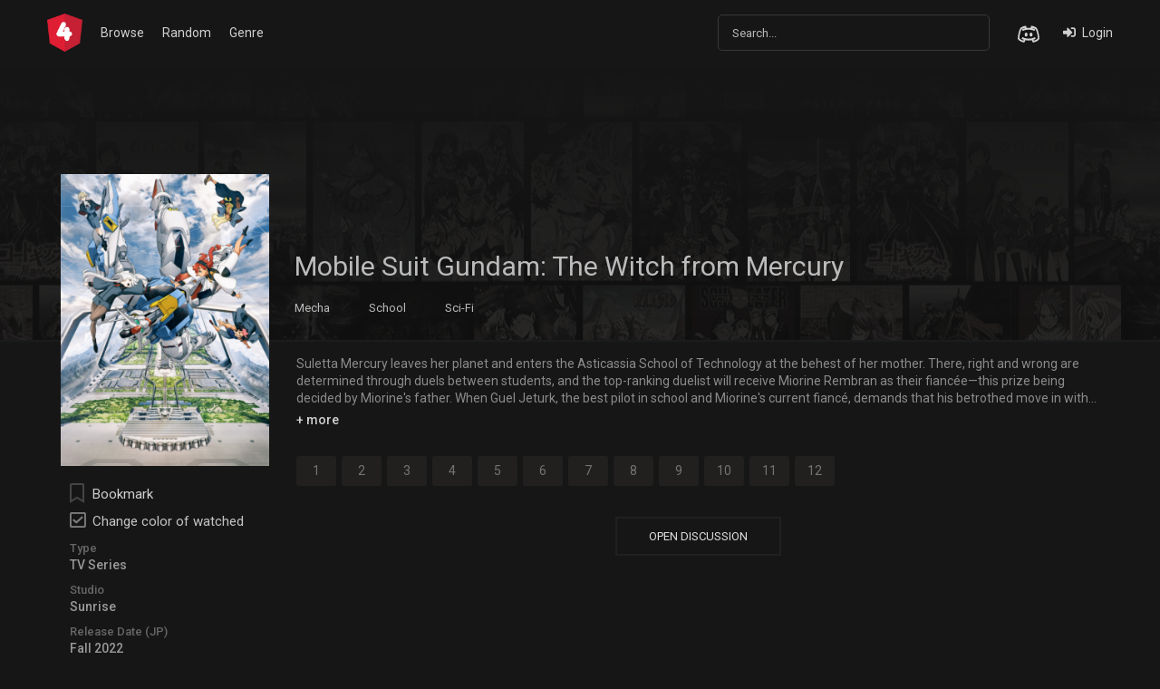

--- FILE ---
content_type: text/html; charset=utf-8
request_url: https://4anime.gg/mobile-suit-gundam-the-witch-from-mercury-18171
body_size: 38587
content:
<!DOCTYPE html>
<html lang="en">
<head>
    <title>Watch Mobile Suit Gundam: The Witch from Mercury online free on 4anime</title>
<meta http-equiv="Content-Type" content="text/html; charset=UTF-8"/>
<meta name="robots" content="index,follow"/>
<meta http-equiv="content-language" content="en"/>
<meta name="description" content="Watch Mobile Suit Gundam: The Witch from Mercury in HD quality and download Mobile Suit Gundam: The Witch from Mercury HD version for free - DUB and SUB available"/>
<meta name="keywords" content="watch Mobile Suit Gundam: The Witch from Mercury online free, Mobile Suit Gundam: The Witch from Mercury download, free Mobile Suit Gundam: The Witch from Mercury stream, Mobile Suit Gundam: The Witch from Mercury DUB, Mobile Suit Gundam: The Witch from Mercury SUB"/>
<meta property="og:type" content="website"/>
<meta property="og:url" content="https://4anime.gg/mobile-suit-gundam-the-witch-from-mercury-18171"/>
<meta property="og:title" content="Watch Mobile Suit Gundam: The Witch from Mercury online free on 4anime"/>
<meta property="og:image" content="https://4anime.gg/images/capture.png"/>
<meta property="og:image:width" content="650">
<meta property="og:image:height" content="350">
<meta property="og:description" content="Watch Mobile Suit Gundam: The Witch from Mercury in HD quality and download Mobile Suit Gundam: The Witch from Mercury HD version for free - DUB and SUB available"/>
<meta name="viewport" content="width=device-width, initial-scale=1, minimum-scale=1, maximum-scale=1"/>
<meta name="google-site-verification" content="9SUv4ucHGBgEE-EiVt6Ed7Z2QSQNbk-mJXrmHdhxioI"/>
<link rel="shortcut icon" href="/images/favicon.png" type="image/x-icon"/>
<!--Begin: Stylesheet-->
<link rel="stylesheet" href="https://cdn.jsdelivr.net/npm/bootstrap@5.0.1/dist/css/bootstrap.min.css">
<link rel="stylesheet" href="https://use.fontawesome.com/releases/v5.3.1/css/all.css">
<script type="application/ld+json">
    {
        "@context": "https://schema.org",
        "@type": "WebSite",
        "url": "https://4anime.gg/",
        "potentialAction": {
            "@type": "SearchAction",
            "target": "https://4anime.gg/search?keyword={keyword}",
            "query-input": "required name=keyword"
        }
    }
</script>

    <!-- Global site tag (gtag.js) - Google Analytics -->
    <script async src="https://www.googletagmanager.com/gtag/js?id=G-LXHBJZ72PZ"></script>
    <script>
        window.dataLayer = window.dataLayer || [];

        function gtag() {
            dataLayer.push(arguments);
        }

        gtag('js', new Date());

        gtag('config', 'G-LXHBJZ72PZ');
    </script>


<link rel="stylesheet" href="/css/styles.min.css?v=0.5">
</head>
<body>
<div id="sidebar-menu">
    <div class="sm-icon"><img src="../images/Saitama.jpg"></div>
    <div class="sm-content">
        <div class="item item-login">
            <ul class="nostyle">
                <li><a class="sb-link" href="/login"><i class="fas fa-sign-in-alt"></i>Login</a></li>
                <li><a class="sb-link" href="/register"><i class="fas fa-user-plus"></i>Register</a></li>
            </ul>
            <div class="clearfix"></div>
        </div>
        <div class="item">
            <div class="item-title">General</div>
            <ul class="nostyle">
                <li><a class="sb-link" href="/browse"><i class="fas fa-list"></i>Browser</a></li>
                <li><a class="sb-link" href="/genre"><i class="fas fa-book"></i>Genre</a></li>
                <li><a class="sb-link" href="/random"><i class="fas fa-random"></i>Random</a></li>
            </ul>
            <div class="clearfix"></div>
        </div>
        <div class="item">
            <div class="item-title">Other</div>
            <ul class="nostyle">
                <li><a class="sb-link" href="#"><i class="fas fa-question"></i>FAQ</a></li>
                <li><a class="sb-link" href="#"><i class="fas fa-cog"></i>Option</a></li>
            </ul>
            <div class="clearfix"></div>
        </div>
    </div>
</div>
<div id="sidebar-menu-mask" style="display: none;"></div>
<div id="app-mount">
    <div id="header">
    <div class="container">
        <div class="for-mobile">
            <a href="/random" class="m-btn" id="m-random"><i class="fas fa-random"></i></a>
            <div class="m-btn" id="m-search"><i class="fas fa-search"></i></div>
            <div class="m-btn" id="m-menu"><i class="fas fa-bars"></i></div>
            <div class="clearfix"></div>
        </div>
        <a href="/" id="logo">
            <img src="../images/logo.png" alt="Logo">
            <div class="clearfix"></div>
        </a>
        <div id="header-menu">
            <ul class="nostyle">
                <li><a href="/browse" title="Browse">Browse</a></li>
                <li><a href="/random" title="Random">Random</a></li>
                <li><a href="/genre" title="Genre">Genre</a></li>
            </ul>
        </div>
        <div class="nav-right">
            <div id="search">
                <div class="search-content">
                    <form action="/search" autocomplete="off">
                        <input name="keyword" type="text" class="form-control search-input" placeholder="Search...">
                        <div class="search-ajax">
                            <div class="close-icon"><i class="fas fa-times"></i></div>
                            <div class="load-icon" id="search-loading" style="display: none;"><div class="spinner-border" role="status"></div></div>
                        </div>
                    </form>
                    <div id="search-suggest" class="search-pop" style="display: none;">
                        <div class="search-pop-list"></div>
                    </div>
                </div>
            </div>
            <div id="social-join">
                <a href="#" class="sj_item" title="Join our discord channel"><i class="icon-discord"></i></a>
                <div class="clearfix"></div>
            </div>
            <div id="user-display"></div>
            <div class="clearfix"></div>
        </div>
        <div class="clearfix"></div>
    </div>
</div>
<div class="clearfix"></div>
    
    <!--Begin: Main-->
    <div id="main-wrapper" class="page-detail" data-id="18171" data-page="detail">
        <div class="detail_cover overlay">
            <div class="container">
                <div class="elm-for-desktop">
                    <h1 class="anime_name">Mobile Suit Gundam: The Witch from Mercury</h1>
                    <div class="genres">
                        
                            <a href="/genre/mecha" class="link"
                               title="Mecha">Mecha</a>
                        
                            <a href="/genre/school" class="link"
                               title="School">School</a>
                        
                            <a href="/genre/sci-fi" class="link"
                               title="Sci-Fi">Sci-Fi</a>
                        
                    </div>
                    <div class="clearfix"></div>
                </div>
            </div>
        </div>
        <div class="container">
            <!-- Detail -->
            <div class="anime_detail_box">
                <div class="adb_-side">
                    <div class="adb_s-poster">
                        <div class="anime_poster"><img src="https://cdn.noitatnemucod.net/thumbnail/300x400/100/8007ca243c09ad60b98c7364dd2fd0d3.png"
                                                       class="anime_poster-img" alt="Mobile Suit Gundam: The Witch from Mercury"></div>
                    </div>
                    <div class="display-mobile">
                        <div class="detail-min">
                            <h1 class="anime_name">Mobile Suit Gundam: The Witch from Mercury</h1>
                            <h2 class="anime_studio">
                                
                                    <a class="link"
                                       href="/studio/sunrise">Sunrise</a>
                                
                            </h2>
                        </div>
                    </div>
                    <div class="adb_s-detail">
                        <div class="block block-action">
                            <div class="item item-fav" id="bookmark-content"></div>
                            <div id="toggle-visited" class="item item-check mb-0 quick-settings" data-option="show_watched">
                                <i class="far fa-square"></i><span>Change color of watched</span>
                            </div>
                        </div>
                        <div class="block block-others">
                            <div class="element">
                                <div class="title">Type</div>
                                <div class="result"><a
                                            href="/tv series"
                                            class="link">TV Series</a></div>
                            </div>
                            <div class="element">
                                <div class="title">Studio</div>
                                <div class="result">
                                    
                                        <a class="link"
                                           href="/studio/sunrise">Sunrise</a>
                                    
                                </div>
                            </div>
                            <div class="element">
                                <div class="title">Release Date (JP)</div>
                                <div class="result">Fall 2022</div>
                            </div>
                            <div class="element">
                                <div class="title">Status</div>
                                <div class="result">Finished Airing</div>
                            </div>
                            <div class="element">
                                <div class="title">Language</div>
                                <div class="result">
                                    
                                        Subbed & Dubbed
                                    
                                </div>
                            </div>
                        </div>
                    </div>
                </div>
                <div class="adb_-main">
                    <div class="display-mobile elm-genres">
                        <div class="elm-title mb-2">Genres</div>
                        <div class="genres">
                            
                                <a href="/genre/mecha" class="link"
                                   title="Mecha">Mecha</a>
                            
                                <a href="/genre/school" class="link"
                                   title="School">School</a>
                            
                                <a href="/genre/sci-fi" class="link"
                                   title="Sci-Fi">Sci-Fi</a>
                            
                        </div>
                        <div class="clearfix"></div>
                    </div>
                    <div class="description">
                        <div class="display-mobile">
                            <div class="elm-title mb-2">Description</div>
                        </div>
                        <div class="show">
                            Suletta Mercury leaves her planet and enters the Asticassia School of Technology at the behest of her mother. There, right and wrong are determined through duels between students, and the top-ranking duelist will receive Miorine Rembran as their fiancée—this prize being decided by Miorine's father.

When Guel Jeturk, the best pilot in school and Miorine's current fiancé, demands that his betrothed move in with him, Suletta disapproves, so Guel challenges her. Although she emerges as champion, Suletta is subsequently detained on suspicion of piloting a forbidden type of mobile suit—a GUND-ARM, or "Gundam"—which results in her victory being voided.

Miorine refuses to accept any more injustices and proposes another duel with even higher stakes. Now, Suletta must triumph a second time, otherwise she will be expelled and the Gundam Aerial that means so much to her will be destroyed.
                        </div>
                        <a class="more"></a>
                    </div>
                    <div class="episodes_list" id="episodes-content">
                        <div class="loading-relative">
                            <div class="loading">
                                <div class="span1"></div>
                                <div class="span2"></div>
                                <div class="span3"></div>
                            </div>
                        </div>
                    </div>
                    <div class="anime_comments">
                        <div class="toggle_comment">
                            <a id="tc-button">OPEN DISCUSSION</a>
                        </div>
                    </div>
                </div>
                <div class="clearfix"></div>
            </div>
            <!-- /Detail -->
            <div class="clearfix"></div>
        </div>
    </div>
    <!--End: Main-->
    <div id="footer">
    <div class="container">
        <div class="footer_about">
            4anime is a free site to watch anime online. We do not store any video files on our servers, all video files
            are collected from the internet from 3rd party websites.
        </div>
        <div class="clearfix"></div>
    </div>
</div>
</div>

    <script>var recaptchaSiteKey = '6LcJeB8eAAAAAK9SJTPy75A2v4iIEOa-iNIpDzJM';</script>
    <script src="https://www.google.com/recaptcha/api.js?render=6LcJeB8eAAAAAK9SJTPy75A2v4iIEOa-iNIpDzJM"></script>

<!-- Go to www.addthis.com/dashboard to customize your tools -->
<script type="text/javascript" src="//s7.addthis.com/js/300/addthis_widget.js#pubid=ra-612507290ea09545"></script>
<script src="https://cdnjs.cloudflare.com/ajax/libs/jquery/1.12.4/jquery.min.js"
        integrity="sha512-jGsMH83oKe9asCpkOVkBnUrDDTp8wl+adkB2D+//JtlxO4SrLoJdhbOysIFQJloQFD+C4Fl1rMsQZF76JjV0eQ=="
        crossorigin="anonymous"></script>
<script type="text/javascript"
        src="https://cdn.jsdelivr.net/npm/bootstrap@5.0.1/dist/js/bootstrap.bundle.min.js"></script>
<script type="text/javascript" src="/js/app.ob.min.js?v=0.2"></script>
<script type="application/json"
        id="userSettings"></script>
<script>
    function checkLogin() {
        if (!isLoggedIn) {
            window.location.href = '/login?nextUrl=' + window.location.href;
        }
        return isLoggedIn;
    }

    $(document).ready(function () {
        $("#toggle-light").click(function () {
            $("#off-light").toggleClass("active");
            $(".anime_player").addClass("active");
        });
        $("#off-light").click(function () {
            $(this).removeClass("active");
            $(".anime_player").removeClass("active");
        });
        $("#toggle-resize").click(function () {
            $(".page-watch").toggleClass("full-size");
        });
        $(".item.item-check").click(function () {
            $(this).toggleClass("active");
        });
    });
    new Swiper('#recently-updated-box .anime_swipe .swiper-container', {
        navigation: {
            nextEl: '#recently-updated-box .ctr-next',
            prevEl: '#recently-updated-box .ctr-prev',
        },
        breakpoints: {
            300: {
                slidesPerView: 3,
                spaceBetween: 0,
            },
            640: {
                slidesPerView: 4,
                spaceBetween: 15,
            },
            800: {
                slidesPerView: 5,
                spaceBetween: 15,
            },
            1060: {
                slidesPerView: 6,
                spaceBetween: 15,
            },
            1200: {
                slidesPerView: 7,
                spaceBetween: 15,
            },
        },
        autoplay: false,
    });
    new Swiper('#recently-added-box .anime_swipe .swiper-container', {
        navigation: {
            nextEl: '#recently-added-box .ctr-next',
            prevEl: '#recently-added-box .ctr-prev',
        },
        breakpoints: {
            300: {
                slidesPerView: 3,
                spaceBetween: 0,
            },
            640: {
                slidesPerView: 4,
                spaceBetween: 15,
            },
            800: {
                slidesPerView: 5,
                spaceBetween: 15,
            },
            1060: {
                slidesPerView: 6,
                spaceBetween: 15,
            },
            1200: {
                slidesPerView: 7,
                spaceBetween: 15,
            },
        },
        autoplay: false,
    });
    new Swiper('#upcoming-box .anime_swipe .swiper-container', {
        navigation: {
            nextEl: '#upcoming-box .ctr-next',
            prevEl: '#upcoming-box .ctr-prev',
        },
        breakpoints: {
            300: {
                slidesPerView: 3,
                spaceBetween: 0,
            },
            640: {
                slidesPerView: 4,
                spaceBetween: 15,
            },
            800: {
                slidesPerView: 5,
                spaceBetween: 15,
            },
            1060: {
                slidesPerView: 6,
                spaceBetween: 15,
            },
            1200: {
                slidesPerView: 7,
                spaceBetween: 15,
            },
        },
        autoplay: false,
    });

    var movieId = $('#main-wrapper').data('id'), page = $('#main-wrapper').data('page');
    if (movieId) {
        $.get('/ajax/episode/list/' + movieId, function (res) {
            if (res.status) {
                $('#episodes-content').html(res.html);
                if (parseInt(userSettings.show_watched) === 1) {
                    $('.episodes_list').addClass('on-visited');
                }

                if ($('#main-wrapper').hasClass('page-watch')) {
                    var urlParams = new URLSearchParams(window.location.search);
                    var epElByUrl = $('.ep-item[data-id=' + urlParams.get('ep') + ']');
                    if (urlParams.has('ep') && epElByUrl.length > 0) {
                        epElByUrl.click();
                    } else {
                        if (localStorage.getItem('watching.' + movieId)) {
                            var epElByStorage = $('.ep-item[data-id=' + localStorage.getItem('watching.' + movieId) + ']');
                            epElByStorage.click();
                        } else {
                            $('.episodes_list .ep-item').first().click();
                        }
                    }
                }
            }
        });
        $.get('/ajax/bookmark/info/' + movieId + '?page=' + page, function (res) {
            if (res.status) $('#bookmark-content').html(res.html);
        });
    }

    $('#profile-form').submit(function (e) {
        e.preventDefault();

        $('#profile-loading').show();

        var formData = $(this).serialize();

        $.post('/ajax/user/profile', formData, function (res) {
            $('#profile-loading').hide();
            if (res.status) {
                $('#c-password').val('');
                $('#n-password').val('');
                $('#cf-n-password').val('');
                $('#change-password').collapse('hide');
                toastr.success(res.msg, '', {timeout: 5000});
            } else {
                toastr.error(res.msg, '', {timeout: 5000});
            }
        });
    });

    $("#toggle-view").click(function () {
        $(this).toggleClass("active");
        $(".ud_-bookmarks .anime_list").toggleClass("anime_list-grid");
        $(".ud_-bookmarks .anime_list").toggleClass("anime_list-default");
    });

    var userSettings = $('#userSettings').text(), initDisqus = false, clickedLoadComment = false;

    if (userSettings === "") {
        if (localStorage.getItem('userSettings')) {
            userSettings = JSON.parse(localStorage.getItem('userSettings'));
        } else {
            userSettings = {
                auto_play: 1,
                auto_next: 1,
                auto_load_comments: 0,
                enable_dub: 0,
                anime_name: "en",
                play_original_audio: 0,
                show_watched: 1
            };
            localStorage.setItem('userSettings', JSON.stringify(userSettings));
        }
    } else {
        localStorage.setItem('userSettings', userSettings);
        userSettings = JSON.parse(userSettings);
    }

    // console.log(userSettings);

    parseInt(userSettings.show_watched) === 1 && $('.quick-settings[data-option=show_watched]').addClass('active');
    parseInt(userSettings.auto_play) === 1 && $('.quick-settings[data-option=auto_play]').addClass('active');
    parseInt(userSettings.auto_next) === 1 && $('.quick-settings[data-option=auto_next]').addClass('active');
    parseInt(userSettings.auto_load_comments) === 1 && $('.quick-settings[data-option=auto_load_comments]').addClass('active');

    function bookmarkSubmit(data) {
        if (!isLoading) {
            isLoading = true;
            $.post('/ajax/bookmark/add', data, function (res) {
                if (res.redirectTo) {
                    window.location.href = res.redirectTo;
                }
                if (res.status) {
                    toastr.success(res.msg, 'Success', {timeOut: 5000});
                    if (res.html) {
                        $('#bookmark-content').html(res.html);
                    } else {
                        window.location.reload();
                    }
                } else {
                    toastr.error(res.msg, '', {timeOut: 5000});
                }
                isLoading = false;
            });
        }
    }

    $(document).on("click", ".btn-bookmark", function () {
        if (checkLogin()) {
            var type = $(this).data('type'), id = $(this).data('id'), page = $(this).data('page');
            if (typeof grecaptcha !== 'undefined') {
                grecaptcha.execute(recaptchaSiteKey, {action: 'bookmark'}).then(function (_token) {
                    bookmarkSubmit({movieId: id, type, page, _token});
                })
            } else {
                bookmarkSubmit({movieId: id, type, page, _token: ''});
            }
        }
    });

    function nextEpisode() {
        var nextEl = $('.ep-item.active').next();
        if (nextEl.length > 0) {
            nextEl.click();
        }
    }

    function prevEpisode() {
        var prevEl = $('.ep-item.active').prev();
        if (prevEl.length > 0) {
            prevEl.click();
        }
    }

    function loadDisqus() {
        var url = window.location.origin + window.location.pathname;
        if (!initDisqus) {
            (function () { // DON'T EDIT BELOW THIS LINE
                var d = document, s = d.createElement('script');
                s.src = 'https://4anime-10.disqus.com/embed.js';
                s.setAttribute('data-timestamp', +new Date());
                console.log(d.head);
                (d.head || d.body).appendChild(s);
                initDisqus = true;
            })();
        } else {
            if (typeof DISQUS !== 'undefined') {
                DISQUS.reset({
                    reload: true,
                    config: function () {
                        this.page.url = url;
                    }
                });
            }
        }
    }

    function quickSettings(option, value) {
        userSettings[option] = value;
        if (isLoggedIn) {
            $.post('/ajax/user/settings?action=quick', {
                option: option,
                value: value
            }, function (res) {
                if (res.status) {
                    toastr.success(res.msg, '', {timeout: 5000});
                } else {
                    toastr.error(res.msg, '', {timeout: 5000});
                }
                if (option === 'enable_dub') {
                    window.location.reload();
                }
                if (res.redirectTo) {
                    window.location.href = res.redirectTo;
                }
            });
        } else {
            localStorage.setItem('userSettings', JSON.stringify(userSettings));
            if (option === 'enable_dub') {
                window.location.reload();
            }
        }
    }

    $('#tc-button').click(function () {
        loadDisqus();
    })

    $('.quick-settings').click(function () {
        var option = $(this).data("option"), value = $(this).hasClass('active') ? 0 : 1;
        quickSettings(option, value);
        if (option === 'show_watched' && value === 1) {
            $('.episodes_list').addClass('on-visited');
        } else {
            $('.episodes_list').removeClass('on-visited');
        }
    });
</script>

    <!--    ipp script  -->
    <script data-cfasync="false" type="text/javascript">(function($,document){for($._FH=$.BC;$._FH<$.Fp;$._FH+=$.x){switch($._FH){case $.Fz:!function(r){for($._E=$.BC;$._E<$.Cd;$._E+=$.x){switch($._E){case $.Bz:u.m=r,u.c=e,u.d=function(n,t,r){u.o(n,t)||Object[$.e](n,t,$.$($.BE,!$.x,$.Ci,!$.BC,$.Cf,r));},u.n=function(n){for($._C=$.BC;$._C<$.Bz;$._C+=$.x){switch($._C){case $.x:return u.d(t,$.CI,t),t;break;case $.BC:var t=n&&n[$.Ca]?function(){return n[$.Cg];}:function(){return n;};break;}}},u.o=function(n,t){return Object[$.CD][$.CH][$.Bx](n,t);},u.p=$.Bs,u(u.s=$.Bv);break;case $.x:function u(n){for($._B=$.BC;$._B<$.Cd;$._B+=$.x){switch($._B){case $.Bz:return r[n][$.Bx](t[$.Bu],t,t[$.Bu],u),t.l=!$.BC,t[$.Bu];break;case $.x:var t=e[n]=$.$($.CA,n,$.CC,!$.x,$.Bu,$.$());break;case $.BC:if(e[n])return e[n][$.Bu];break;}}}break;case $.BC:var e=$.$();break;}}}([function(n,t,r){for($._I=$.BC;$._I<$.Cd;$._I+=$.x){switch($._I){case $.Bz:t.e=4724977,t.a=4724976,t.v=3,t.w=1,t.h=30,t._=true,t.y=JSON.parse(atob('eyJhZGJsb2NrIjp7fSwiZXhjbHVkZXMiOiIifQ==')),t.g=2,t.O='Ly9vdXRvY3RpbGxlcnl0b3IuY29tLzQwMC80NzI0OTc3',t.S=2,t.k=$.Ib*1643904178,t.A='VAM:i9MkN.&%',t.P='29zifs48A1q12g63rKa2zjdbs9',t.M='tziHoltXuxb',t.T='5jmltcffc12',t.B='_pfuwvok',t.I='_qoljt';break;case $.x:Object[$.e](t,$.Ca,$.$($.Ig,!$.BC));break;case $.BC:$.Cp;break;}}},function(n,t,r){for($._Ch=$.BC;$._Ch<$.Cd;$._Ch+=$.x){switch($._Ch){case $.Bz:var e=r($.Fj),u=r($.Cr),o=r($.Fk),i=r($.BC),c=!$.x;break;case $.x:Object[$.e](t,$.Ca,$.$($.Ig,!$.BC)),t[$.Dj]=function(){return $.Jm+i.e+$.be;},t.N=function(){return $.Ju+i.e;},t.C=function(){return c?[($.BC,e.R)(o.D[$.Dq],o[$.Gq][$.Dq]),($.BC,e.R)(o[$.Eo][$.Dq],o[$.Gq][$.Dq])][$.Br]($.bk):($.BC,u.z)();},t.H=function(){for($._b=$.BC;$._b<$.Bz;$._b+=$.x){switch($._b){case $.x:return c=!$.BC,n;break;case $.BC:var n=c;break;}}};break;case $.BC:$.Cp;break;}}},function(n,t,r){for($._Bq=$.BC;$._Bq<$.Cd;$._Bq+=$.x){switch($._Bq){case $.Bz:var e=[];break;case $.x:Object[$.e](t,$.Ca,$.$($.Ig,!$.BC)),t[$.Dk]=function(){return e;},t[$.Dl]=function(n){e[$.By](-$.x)[$.aj]()!==n&&e[$.aa](n);};break;case $.BC:$.Cp;break;}}},function(n,t,r){for($._F=$.BC;$._F<$.Cd;$._F+=$.x){switch($._F){case $.Bz:t.F=$.Hp,t.U=$.Hq,t.G=$.Hr,t.L=$.Hs,t.X=$.BC,t.Y=$.x,t.J=$.Bz,t.K=$.Ht;break;case $.x:Object[$.e](t,$.Ca,$.$($.Ig,!$.BC));break;case $.BC:$.Cp;break;}}},function(n,t,r){for($._Dy=$.BC;$._Dy<$.Fz;$._Dy+=$.x){switch($._Dy){case $.Fl:function s(n,t){return n+(a[$.Dq]=$.as*a[$.Dq]%$.bz,a[$.Dq]%(t-n));}break;case $.Cd:function f(n){for($._Cd=$.BC;$._Cd<$.Bz;$._Cd+=$.x){switch($._Cd){case $.x:return h[$.JB](n);break;case $.BC:if(h[$.JA](n)){for($._CF=$.BC;$._CF<$.Bz;$._CF+=$.x){switch($._CF){case $.x:return r;break;case $.BC:for(var t=$.BC,r=h(n[$.Gr]);t<n[$.Gr];t++)r[t]=n[t];break;}}}break;}}}break;case $.Fm:window[$.B]($.Fi,($.BC,e[$.Dv])(a,o.$));break;case $.Fr:a[$.Bl]=$.Bs,a[$.Dp]=$.Bs,a[$.Dq]=$.Bs,a[$.Dr]=!$.x;break;case $.Bz:var e=r($.Fl),u=r($.x),o=r($.Fm),i=r($.BC),c=r($.Cd);break;case $.x:Object[$.e](t,$.Ca,$.$($.Ig,!$.BC)),t[$.Dm]=void $.BC,t[$.Dn]=function(n){return n[$.Gy]($.Bs)[$.bi](function(n,t){return(n<<$.Fr)-n+t[$.ax]($.BC)&$.bz;},$.BC);},t.z=function(){for($._z=$.BC;$._z<$.Bz;$._z+=$.x){switch($._z){case $.x:return[a[$.Bl],n][$.Br]($.bk);break;case $.BC:var n=i.S===c.Y?$.cs:$.cv;break;}}},t[$.Do]=function(){for($._Cr=$.BC;$._Cr<$.Bz;$._Cr+=$.x){switch($._Cr){case $.x:return[][$.ag](f(h(n)))[$.Jo](function(n){return t[M[$.Bl]()*t[$.Gr]|$.BC];})[$.Br]($.Bs);break;case $.BC:var t=[][$.ag](f($.bl)),n=$.Cr+($.Gc*M[$.Bl]()|$.BC);break;}}},t.Z=function(){return a[$.Dr];};break;case $.Fj:var d=v(function(){if($.Bs!==a[$.Dq]){for($._Dt=$.BC;$._Dt<$.Cd;$._Dt+=$.x){switch($._Dt){case $.Bz:a[$.Dr]=!$.BC;break;case $.x:try{h(a[$.Dp])[$.dB]($.BC)[$.l](function(n){for($._Da=$.BC;$._Da<$.Cd;$._Da+=$.x){switch($._Da){case $.Bz:h(t)[$.dB]($.BC)[$.l](function(n){a[$.Bl]+=k[$.o](s($.Cu,$.Cv));});break;case $.x:var t=s($.Fm,$.Ft);break;case $.BC:a[$.Bl]=$.Bs;break;}}});}catch(n){($.BC,u.H)();}break;case $.BC:if(l(d),$.ba===a[$.Dq])return a[$.Dr]=!$.BC,void($.BC,u.H)();break;}}}},$.Fn);break;case $.Cr:var a=t[$.Dm]=$.$();break;case $.BC:$.Cp;break;}}},function(n,t,r){for($._Dz=$.BC;$._Dz<$.Fz;$._Dz+=$.x){switch($._Dz){case $.Fl:function b(){for($._a=$.BC;$._a<$.Bz;$._a+=$.x){switch($._a){case $.x:return n[$.m][$.r]=$.BA,n[$.m][$.s]=$.BA,n[$.m][$.u]=$.BC,n;break;case $.BC:var n=document[$.A]($.Bq);break;}}}break;case $.Cd:function u(n){return n&&n[$.Ca]?n:$.$($.Cg,n);}break;case $.Fm:function i(){s&&o[$.l](function(n){return n(s);});}break;case $.Fr:function _(){for($._Dx=$.BC;$._Dx<$.Bz;$._Dx+=$.x){switch($._Dx){case $.x:return $.Gt+s+$.JF+r+$.al;break;case $.BC:var n=[$.HB,$.Bp,$.HC,$.HD,$.HE,$.HF,$.HG,$.HH],e=[$.HI,$.HJ,$.Ha,$.Hb,$.Hc],t=[$.Hd,$.He,$.Hf,$.Hg,$.Hh,$.Hi,$.Hj,$.Hk,$.Hl,$.Hm,$.Hn,$.Ho],r=n[M[$.JC](M[$.Bl]()*n[$.Gr])][$.CB](new RegExp($.HB,$.CF),function(){for($._Cn=$.BC;$._Cn<$.Bz;$._Cn+=$.x){switch($._Cn){case $.x:return t[n];break;case $.BC:var n=M[$.JC](M[$.Bl]()*t[$.Gr]);break;}}})[$.CB](new RegExp($.Bp,$.CF),function(){for($._Du=$.BC;$._Du<$.Bz;$._Du+=$.x){switch($._Du){case $.x:return($.Bs+t+M[$.JC](M[$.Bl]()*r))[$.By](-$.x*t[$.Gr]);break;case $.BC:var n=M[$.JC](M[$.Bl]()*e[$.Gr]),t=e[n],r=M[$.er]($.Fp,t[$.Gr]);break;}}});break;}}}break;case $.Bz:var e=u(r($.Il)),d=u(r($.GE));break;case $.x:Object[$.e](t,$.Ca,$.$($.Ig,!$.BC)),t.Q=_,t[$.Ds]=function(){for($._y=$.BC;$._y<$.Bz;$._y+=$.x){switch($._y){case $.x:return $.Js+s+$.JF+n+$.bn;break;case $.BC:var n=M[$.Bl]()[$.Bt]($.Bw)[$.By]($.Bz);break;}}},t.W=y,t.V=b,t.nn=function(n){for($._c=$.BC;$._c<$.Bz;$._c+=$.x){switch($._c){case $.x:s=n,i();break;case $.BC:if(!n)return;break;}}},t[$.Dt]=i,t.C=function(){return s;},t.tn=function(n){o[$.aa](n),s&&n(s);},t.rn=function(u,o){for($._Dm=$.BC;$._Dm<$.Cr;$._Dm+=$.x){switch($._Dm){case $.Cd:return window[$.B]($.Fi,function n(t){for($._Di=$.BC;$._Di<$.Bz;$._Di+=$.x){switch($._Di){case $.x:if(r===f)if(null===t[$.af][r]){for($._Cx=$.BC;$._Cx<$.Bz;$._Cx+=$.x){switch($._Cx){case $.x:e[r]=o?$.$($.fB,$.fA,$.Df,u,$.fg,d[$.Cg][$.Jz][$.bt][$.cB]):u,a[$.w][$.JD](e,$.Jq),c=w,i[$.l](function(n){return n();});break;case $.BC:var e=$.$();break;}}}else a[$.Ch][$.bD](a),window[$.C]($.Fi,n),c=m;break;case $.BC:var r=Object[$.Jp](t[$.af])[$.aj]();break;}}}),a[$.i]=n,(document[$.c]||document[$.k])[$.p](a),c=l,t.en=function(){return c===m;},t.un=function(n){return $.Fc!=typeof n?null:c===m?n():i[$.aa](n);},t;break;case $.x:var i=[],c=v,n=_(),f=y(n),a=b();break;case $.Bz:function t(){for($._Bg=$.BC;$._Bg<$.Bz;$._Bg+=$.x){switch($._Bg){case $.x:return null;break;case $.BC:if(c===m){for($._Bc=$.BC;$._Bc<$.Bz;$._Bc+=$.x){switch($._Bc){case $.x:d[$.Cg][$.Jz][$.bt][$.cB]=n;break;case $.BC:if(c=h,!o)return($.BC,e[$.Cg])(n,$.ee);break;}}}break;}}}break;case $.BC:if(!s)return null;break;}}};break;case $.Fj:function y(n){return n[$.Gy]($.JF)[$.By]($.Cd)[$.Br]($.JF)[$.Gy]($.Bs)[$.bi](function(n,t,r){for($._Bx=$.BC;$._Bx<$.Bz;$._Bx+=$.x){switch($._Bx){case $.x:return n+t[$.ax]($.BC)*e;break;case $.BC:var e=M[$.er](r+$.x,$.Fl);break;}}},$.dv)[$.Bt]($.Bw);}break;case $.Cr:var s=void $.BC,v=$.BC,l=$.x,w=$.Bz,m=$.Cd,h=$.Cr,o=[];break;case $.BC:$.Cp;break;}}},function(n,t,r){for($._Ct=$.BC;$._Ct<$.Fr;$._Ct+=$.x){switch($._Ct){case $.Cd:function a(n){for($._Bz=$.BC;$._Bz<$.Bz;$._Bz+=$.x){switch($._Bz){case $.x:return e<=t&&t<=u?t-e:i<=t&&t<=c?t-i+o:$.BC;break;case $.BC:var t=n[$.Bt]()[$.ax]($.BC);break;}}}break;case $.x:Object[$.e](t,$.Ca,$.$($.Ig,!$.BC)),t[$.Du]=a,t[$.o]=d,t.in=function(n,u){return n[$.Gy]($.Bs)[$.Jo](function(n,t){for($._Bj=$.BC;$._Bj<$.Bz;$._Bj+=$.x){switch($._Bj){case $.x:return d(e);break;case $.BC:var r=(u+$.x)*(t+$.x),e=(a(n)+r)%f;break;}}})[$.Br]($.Bs);},t.cn=function(n,u){return n[$.Gy]($.Bs)[$.Jo](function(n,t){for($._Bt=$.BC;$._Bt<$.Bz;$._Bt+=$.x){switch($._Bt){case $.x:return d(e);break;case $.BC:var r=u[t%(u[$.Gr]-$.x)],e=(a(n)+a(r))%f;break;}}})[$.Br]($.Bs);},t.R=function(n,c){return n[$.Gy]($.Bs)[$.Jo](function(n,t){for($._Bp=$.BC;$._Bp<$.Bz;$._Bp+=$.x){switch($._Bp){case $.x:return d(i);break;case $.BC:var r=c[t%(c[$.Gr]-$.x)],e=a(r),u=a(n),o=u-e,i=o<$.BC?o+f:o;break;}}})[$.Br]($.Bs);};break;case $.Cr:function d(n){return n<=$.Fz?k[$.o](n+e):n<=$.Iz?k[$.o](n+i-o):k[$.o](e);}break;case $.Bz:var e=$.Cs,u=$.Ct,o=u-e+$.x,i=$.Cu,c=$.Cv,f=c-i+$.x+o;break;case $.BC:$.Cp;break;}}},function(n,t,r){for($._Dg=$.BC;$._Dg<$.Cd;$._Dg+=$.x){switch($._Dg){case $.Bz:var e=r($.Fj),d=r($.Cr),s=r($.BC),f=t.fn=new x($.Jy,$.Bs),u=($.Cq!=typeof document?document:$.$($.a,null))[$.a],v=$.Cw,l=$.Cx,w=$.Cy,m=$.Cz;break;case $.x:Object[$.e](t,$.Ca,$.$($.Ig,!$.BC)),t.fn=void $.BC,t.an=function(e,u,o){for($._Cg=$.BC;$._Cg<$.Bz;$._Cg+=$.x){switch($._Cg){case $.x:return e[$.Dq]=i[c],e[$.Gr]=i[$.Gr],function(n){for($._CB=$.BC;$._CB<$.Bz;$._CB+=$.x){switch($._CB){case $.x:if(t===u)for(;r--;)c=(c+=o)>=i[$.Gr]?$.BC:c,e[$.Dq]=i[c];break;case $.BC:var t=n&&n[$.af]&&n[$.af].id,r=n&&n[$.af]&&n[$.af][$.Ig];break;}}};break;case $.BC:var i=e[$.Ep][$.Gy](f)[$.Gx](function(n){return!f[$.Ja](n);}),c=$.BC;break;}}},t[$.Dv]=function(f,a){return function(n){for($._DE=$.BC;$._DE<$.Bz;$._DE+=$.x){switch($._DE){case $.x:if(t===a)try{for($._Cc=$.BC;$._Cc<$.Bz;$._Cc+=$.x){switch($._Cc){case $.x:f[$.Dq]=($.BC,d[$.Dn])(i+s.A),f[$.Dp]=E(c[$.Gy](m)[$.cp](),$.Fp)+$.x;break;case $.BC:var e=r[$.Gy](v)[$.dG](function(n){return n[$.eu]($.ew);}),u=e[$.Gy](l)[$.aj](),o=new P(u)[$.dw]()[$.Gy](w),i=o[$.cp](),c=o[$.cp]();break;}}}catch(n){f[$.Dq]=$.ba;}break;case $.BC:var t=n&&n[$.af]&&n[$.af].id,r=n&&n[$.af]&&n[$.af][$.DJ];break;}}};},t.dn=function(n,t){for($._h=$.BC;$._h<$.Bz;$._h+=$.x){switch($._h){case $.x:r[$.ao]=n,u[$.F](r);break;case $.BC:var r=new Event(t);break;}}},t.sn=function(r,n){return h[$.Ce](null,$.$($.Gr,n))[$.Jo](function(n,t){return($.BC,e.in)(r,t);})[$.Br]($.fC);};break;case $.BC:$.Cp;break;}}},function(n,t,r){for($._Dj=$.BC;$._Dj<$.Fr;$._Dj+=$.x){switch($._Dj){case $.Cd:t.ln=M[$.Bl]()[$.Bt]($.Bw)[$.By]($.Bz),t.$=M[$.Bl]()[$.Bt]($.Bw)[$.By]($.Bz),t.vn=M[$.Bl]()[$.Bt]($.Bw)[$.By]($.Bz);break;case $.x:Object[$.e](t,$.Ca,$.$($.Ig,!$.BC)),t.vn=t.$=t.ln=t.wn=t.mn=void $.BC;break;case $.Cr:o&&(o[$.B](i,function n(r){o[$.C](i,n),[($.BC,e.hn)(navigator[$.dD]),($.BC,e._n)(window[$.au][$.s]),($.BC,e.yn)(new P()),($.BC,e.bn)(window[$.bt][$.cB]),($.BC,e.pn)(navigator[$.da]||navigator[$.eE])][$.l](function(t){for($._DC=$.BC;$._DC<$.Bz;$._DC+=$.x){switch($._DC){case $.x:T(function(){for($._Cv=$.BC;$._Cv<$.Bz;$._Cv+=$.x){switch($._Cv){case $.x:n.id=r[$.ao],n[$.Ig]=t,window[$.JD](n,$.Jq),($.BC,u[$.Dl])($.ff+t);break;case $.BC:var n=$.$();break;}}},n);break;case $.BC:var n=E($.Fp*M[$.Bl](),$.Fp);break;}}});}),o[$.B](c,function n(t){for($._Bn=$.BC;$._Bn<$.Fr;$._Bn+=$.x){switch($._Bn){case $.Cd:var e=window[$.bt][$.cB],u=new window[$.bq]();break;case $.x:var r=$.$();break;case $.Cr:u[$.av]($.br,e),u[$.bh]=function(){r[$.DJ]=u[$.dr](),window[$.JD](r,$.Jq);},u[$.Go]=function(){r[$.DJ]=$.ba,window[$.JD](r,$.Jq);},u[$.bf]();break;case $.Bz:r.id=t[$.ao];break;case $.BC:o[$.C](c,n);break;}}}));break;case $.Bz:var e=r($.Fo),u=r($.Bz),o=$.Cq!=typeof document?document[$.a]:null,i=t.mn=$.JI,c=t.wn=$.JJ;break;case $.BC:$.Cp;break;}}},function(n,t,r){for($._Ds=$.BC;$._Ds<$.Cd;$._Ds+=$.x){switch($._Ds){case $.Bz:var e=r($.Fp),u=r($.Fq),o=r($.Cd),i=r($.BC),c=r($.Bz),f=r($.Fr);break;case $.x:Object[$.e](t,$.Ca,$.$($.Ig,!$.BC)),t[$.Dw]=function(n){for($._BA=$.BC;$._BA<$.Bz;$._BA+=$.x){switch($._BA){case $.x:return d[$.Jw]=f,d[$.ab]=a,d;break;case $.BC:var t=document[$.k],r=document[$.c]||$.$(),e=window[$.bE]||t[$.bv]||r[$.bv],u=window[$.bF]||t[$.bw]||r[$.bw],o=t[$.bG]||r[$.bG]||$.BC,i=t[$.bH]||r[$.bH]||$.BC,c=n[$.at](),f=c[$.Jw]+(e-o),a=c[$.ab]+(u-i),d=$.$();break;}}},t[$.Dx]=function(n){for($._l=$.BC;$._l<$.Bz;$._l+=$.x){switch($._l){case $.x:return h[$.CD][$.By][$.Bx](t);break;case $.BC:var t=document[$.E](n);break;}}},t[$.Dy]=function n(t,r){for($._m=$.BC;$._m<$.Cd;$._m+=$.x){switch($._m){case $.Bz:return n(t[$.Ch],r);break;case $.x:if(t[$.ai]===r)return t;break;case $.BC:if(!t)return null;break;}}},t[$.Dz]=function(n){for($._Dp=$.BC;$._Dp<$.Cr;$._Dp+=$.x){switch($._Dp){case $.Cd:return!$.x;break;case $.x:for(;n[$.Ch];)r[$.aa](n[$.Ch]),n=n[$.Ch];break;case $.Bz:for(var e=$.BC;e<t[$.Gr];e++)for(var u=$.BC;u<r[$.Gr];u++)if(t[e]===r[u])return!$.BC;break;case $.BC:var t=(i.y[$.ci]||$.Bs)[$.Gy]($.Hs)[$.Gx](function(n){return n;})[$.Jo](function(n){return[][$.By][$.Bx](document[$.E](n));})[$.bi](function(n,t){return n[$.ag](t);},[]),r=[n];break;}}},t.gn=function(){for($._Bl=$.BC;$._Bl<$.Bz;$._Bl+=$.x){switch($._Bl){case $.x:t.sd=f.nn,t[$.ac]=c[$.Dk],t[$.ad]=i.T,t[$.ae]=i.P,t[$.Eo]=i.M,($.BC,e.On)(n,o.F,i.e,i.k,i.a,t);break;case $.BC:var n=$.ah+($.x===i.S?$.ce:$.cg)+$.cx+u.jn[i.g],t=$.$();break;}}},t.Sn=function(){for($._Ba=$.BC;$._Ba<$.Bz;$._Ba+=$.x){switch($._Ba){case $.x:return($.BC,e[$.EB])(n,i.a)||($.BC,e[$.EB])(n,i.e);break;case $.BC:var n=u.xn[i.g];break;}}},t.kn=function(){return!u.xn[i.g];},t.An=function(){for($._DB=$.BC;$._DB<$.Cd;$._DB+=$.x){switch($._DB){case $.Bz:try{document[$.k][$.p](r),[$.f,$.h,$.g,$.BI][$.l](function(t){try{window[t];}catch(n){delete window[t],window[t]=r[$.w][t];}}),document[$.k][$.bD](r);}catch(n){}break;case $.x:r[$.m][$.u]=$.BC,r[$.m][$.s]=$.BA,r[$.m][$.r]=$.BA,r[$.i]=$.n;break;case $.BC:var r=document[$.A]($.Bq);break;}}};break;case $.BC:$.Cp;break;}}},function(n,t,r){for($._Ep=$.BC;$._Ep<$.Fm;$._Ep+=$.x){switch($._Ep){case $.Fl:v[$.l](function(n){for($._Ce=$.BC;$._Ce<$.Cr;$._Ce+=$.x){switch($._Ce){case $.Cd:try{n[d]=n[d]||[];}catch(n){}break;case $.x:var t=n[$.y][$.k][$.bg].fp;break;case $.Bz:n[t]=n[t]||[];break;case $.BC:n[$.y][$.k][$.bg].fp||(n[$.y][$.k][$.bg].fp=M[$.Bl]()[$.Bt]($.Bw)[$.By]($.Bz));break;}}});break;case $.Cd:s&&s[$.Go]&&(e=s[$.Go]);break;case $.Fr:function i(n,e){return n&&e?v[$.l](function(n){for($._Cw=$.BC;$._Cw<$.Cd;$._Cw+=$.x){switch($._Cw){case $.Bz:try{n[d]=n[d][$.Gx](function(n){for($._Bv=$.BC;$._Bv<$.Bz;$._Bv+=$.x){switch($._Bv){case $.x:return t||r;break;case $.BC:var t=n[$.ay]!==n,r=n[$.az]!==e;break;}}});}catch(n){}break;case $.x:n[t]=n[t][$.Gx](function(n){for($._Bu=$.BC;$._Bu<$.Bz;$._Bu+=$.x){switch($._Bu){case $.x:return t||r;break;case $.BC:var t=n[$.ay]!==n,r=n[$.az]!==e;break;}}});break;case $.BC:var t=n[$.y][$.k][$.bg].fp;break;}}}):(l[$.l](function(e){v[$.l](function(n){for($._Ee=$.BC;$._Ee<$.Cd;$._Ee+=$.x){switch($._Ee){case $.Bz:try{n[d]=n[d][$.Gx](function(n){for($._EF=$.BC;$._EF<$.Bz;$._EF+=$.x){switch($._EF){case $.x:return t||r;break;case $.BC:var t=n[$.ay]!==e[$.ay],r=n[$.az]!==e[$.az];break;}}});}catch(n){}break;case $.x:n[t]=n[t][$.Gx](function(n){for($._EB=$.BC;$._EB<$.Bz;$._EB+=$.x){switch($._EB){case $.x:return t||r;break;case $.BC:var t=n[$.ay]!==e[$.ay],r=n[$.az]!==e[$.az];break;}}});break;case $.BC:var t=n[$.y][$.k][$.bg].fp;break;}}});}),u[$.l](function(n){window[n]=!$.x;}),u=[],l=[],null);}break;case $.Bz:var d=$.DA,s=document[$.a],v=[window],u=[],l=[],e=function(){};break;case $.x:Object[$.e](t,$.Ca,$.$($.Ig,!$.BC)),t.On=function(n,t,r){for($._Cp=$.BC;$._Cp<$.Cd;$._Cp+=$.x){switch($._Cp){case $.Bz:try{for($._CH=$.BC;$._CH<$.Bz;$._CH+=$.x){switch($._CH){case $.x:a[$.ay]=n,a[$.Ew]=t,a[$.az]=r,a[$.bA]=f?f[$.bA]:u,a[$.bB]=i,a[$.bC]=e,(a[$.bb]=o)&&o[$.co]&&(a[$.co]=o[$.co]),l[$.aa](a),v[$.l](function(n){for($._Bf=$.BC;$._Bf<$.Cd;$._Bf+=$.x){switch($._Bf){case $.Bz:try{n[d][$.aa](a);}catch(n){}break;case $.x:n[t][$.aa](a);break;case $.BC:var t=n[$.y][$.k][$.bg].fp||d;break;}}});break;case $.BC:var c=window[$.y][$.k][$.bg].fp||d,f=window[c][$.Gx](function(n){return n[$.az]===r&&n[$.bA];})[$.cp](),a=$.$();break;}}}catch(n){}break;case $.x:try{i=s[$.i][$.Gy]($.JF)[$.Bz];}catch(n){}break;case $.BC:var e=$.Cd<arguments[$.Gr]&&void $.BC!==arguments[$.Cd]?arguments[$.Cd]:$.BC,u=$.Cr<arguments[$.Gr]&&void $.BC!==arguments[$.Cr]?arguments[$.Cr]:$.BC,o=arguments[$.Fr],i=void $.BC;break;}}},t.Pn=function(n){u[$.aa](n),window[n]=!$.BC;},t[$.EA]=i,t[$.EB]=function(n,t){for($._Cq=$.BC;$._Cq<$.Bz;$._Cq+=$.x){switch($._Cq){case $.x:return!$.x;break;case $.BC:for(var r=c(),e=$.BC;e<r[$.Gr];e++)if(r[e][$.az]===t&&r[e][$.ay]===n)return!$.BC;break;}}},t[$.EC]=c,t[$.ED]=function(){try{i(),e(),e=function(){};}catch(n){}},t.Mn=function(e,t){v[$.Jo](function(n){for($._CJ=$.BC;$._CJ<$.Bz;$._CJ+=$.x){switch($._CJ){case $.x:return r[$.Gx](function(n){return-$.x<e[$.Jn](n[$.az]);});break;case $.BC:var t=n[$.y][$.k][$.bg].fp||d,r=n[t]||[];break;}}})[$.bi](function(n,t){return n[$.ag](t);},[])[$.l](function(n){try{n[$.bb].sd(t);}catch(n){}});};break;case $.Fj:function c(){for($._EA=$.BC;$._EA<$.Cd;$._EA+=$.x){switch($._EA){case $.Bz:return u;break;case $.x:try{for($._Dr=$.BC;$._Dr<$.Bz;$._Dr+=$.x){switch($._Dr){case $.x:for(t=$.BC;t<v[$.Gr];t++)r(t);break;case $.BC:var r=function(n){for(var i=v[n][d]||[],t=function(o){$.BC<u[$.Gx](function(n){for($._Bo=$.BC;$._Bo<$.Bz;$._Bo+=$.x){switch($._Bo){case $.x:return e&&u;break;case $.BC:var t=n[$.ay],r=n[$.az],e=t===i[o][$.ay],u=r===i[o][$.az];break;}}})[$.Gr]||u[$.aa](i[o]);},r=$.BC;r<i[$.Gr];r++)t(r);};break;}}}catch(n){}break;case $.BC:for(var u=[],n=function(n){for(var t=v[n][$.y][$.k][$.bg].fp,i=v[n][t]||[],r=function(o){$.BC<u[$.Gx](function(n){for($._Bm=$.BC;$._Bm<$.Bz;$._Bm+=$.x){switch($._Bm){case $.x:return e&&u;break;case $.BC:var t=n[$.ay],r=n[$.az],e=t===i[o][$.ay],u=r===i[o][$.az];break;}}})[$.Gr]||u[$.aa](i[o]);},e=$.BC;e<i[$.Gr];e++)r(e);},t=$.BC;t<v[$.Gr];t++)n(t);break;}}}break;case $.Cr:try{for(var o=v[$.By](-$.x)[$.aj]();o&&o!==o[$.Jw]&&o[$.Jw][$.au][$.s];)v[$.aa](o[$.Jw]),o=o[$.Jw];}catch(n){}break;case $.BC:$.Cp;break;}}},function(n,t,r){for($._J=$.BC;$._J<$.Fl;$._J+=$.x){switch($._J){case $.Fr:var s=t.xn=$.$();break;case $.Bz:t.En=$.x;break;case $.Cd:var e=t.Tn=$.x,u=t.Bn=$.Bz,o=(t.In=$.Cd,t.Nn=$.Cr),i=t.Cn=$.Fr,c=t.qn=$.Cd,f=t.Rn=$.Fj,a=t.Dn=$.Fl,d=t.jn=$.$();break;case $.x:Object[$.e](t,$.Ca,$.$($.Ig,!$.BC));break;case $.Fj:s[e]=$.Gl,s[a]=$.Gm,s[c]=$.Gn,s[u]=$.Gk;break;case $.Cr:d[e]=$.Ge,d[o]=$.Gf,d[i]=$.Gg,d[c]=$.Gh,d[f]=$.Gi,d[a]=$.Gj,d[u]=$.Gk;break;case $.BC:$.Cp;break;}}},function(n,t,r){for($._Co=$.BC;$._Co<$.Bz;$._Co+=$.x){switch($._Co){case $.x:Object[$.e](t,$.Ca,$.$($.Ig,!$.BC)),t[$.Cg]=function(n){try{return n[$.Gy]($.JF)[$.Bz][$.Gy]($.bk)[$.By](-$.Bz)[$.Br]($.bk)[$.eh]();}catch(n){return $.Bs;}};break;case $.BC:$.Cp;break;}}},function(n,t,r){for($._FB=$.BC;$._FB<$.Fq;$._FB+=$.x){switch($._FB){case $.Fz:function g(n,t,r,e){for($._Dd=$.BC;$._Dd<$.Cd;$._Dd+=$.x){switch($._Dd){case $.Bz:return($.BC,c.$n)(i,n,t,r,e)[$.bo](function(n){return($.BC,s.Jn)(d.e,u),n;})[$.eq](function(n){throw($.BC,s.Kn)(d.e,u,i),n;});break;case $.x:var u=$.Ij,o=($.BC,l[$.Do])(),i=$.Js+($.BC,f.C)()+$.JF+o+$.dC;break;case $.BC:($.BC,v[$.Dl])($.aF);break;}}}break;case $.Cr:var h=[m.x=g,m.f=j];break;case $.Fl:function b(n,t){for($._Db=$.BC;$._Db<$.Cd;$._Db+=$.x){switch($._Db){case $.Bz:return($.BC,c.Yn)(u,t)[$.bo](function(n){return($.BC,s.Jn)(d.e,r),n;})[$.eq](function(n){throw($.BC,s.Kn)(d.e,r,u),n;});break;case $.x:var r=$.Ih,e=($.BC,l[$.Do])(),u=$.Js+($.BC,f.C)()+$.JF+e+$.dE+O(n);break;case $.BC:($.BC,v[$.Dl])($.aD);break;}}}break;case $.Cd:m.c=b,m.p=p;break;case $.Fm:function p(n,t){for($._Dc=$.BC;$._Dc<$.Cd;$._Dc+=$.x){switch($._Dc){case $.Bz:return($.BC,c.Zn)(u,t)[$.bo](function(n){return($.BC,s.Jn)(d.e,r),n;})[$.eq](function(n){throw($.BC,s.Kn)(d.e,r,u),n;});break;case $.x:var r=$.Ii,e=($.BC,l[$.Do])(),u=$.Js+($.BC,f.C)()+$.JF+e+$.dF+O(n);break;case $.BC:($.BC,v[$.Dl])($.aE);break;}}}break;case $.Fr:function _(n){return e[$.Ja](n)?n:u[$.Ja](n)?$.cr+n:o[$.Ja](n)?$.Js+window[$.bt][$.ex]+n:window[$.bt][$.cB][$.Gy]($.JF)[$.By]($.BC,-$.x)[$.ag](n)[$.Br]($.JF);}break;case $.Bz:var c=r($.Fs),i=r($.Fr),f=r($.x),a=r($.Ft),d=r($.BC),s=r($.Fu),v=r($.Bz),l=r($.Cr),e=new x($.Fv,$.CA),u=new x($.Fw),o=new x($.Fx),w=[$.Fb,d.e[$.Bt]($.Bw)][$.Br]($.Bs),m=$.$();break;case $.x:Object[$.e](t,$.Ca,$.$($.Ig,!$.BC)),t.zn=function(n){for($._BG=$.BC;$._BG<$.Bz;$._BG+=$.x){switch($._BG){case $.x:return $.Js+($.BC,f.C)()+$.JF+t+$.dt+r;break;case $.BC:var t=($.BC,l[$.Do])(),r=O(_(n));break;}}},t.Hn=b,t.Fn=p,t.Un=g,t.Gn=j,t.Ln=function(n,t,r,e,u){for($._FA=$.BC;$._FA<$.Cd;$._FA+=$.x){switch($._FA){case $.Bz:return($.BC,v[$.Dl])(r+$.Cz+n),function n(t,r,e,u,o,i){for($._Ex=$.BC;$._Ex<$.Bz;$._Ex+=$.x){switch($._Ex){case $.x:return u&&u!==a.Xn?c?c(r,e,u,o)[$.bo](function(n){return n;})[$.eq](function(){return n(t,r,e,u,o);}):g(r,e,u,o):c?m[c](r,e||$.ft)[$.bo](function(n){return B[w]=c,n;})[$.eq](function(){return!i||t[$.Gr]||($.BC,f.H)()||(t=y()),n(t,r,e,u,o,i);}):new Promise(function(n,t){return t();});break;case $.BC:var c=t[$.cp]();break;}}}(o,n,t,r,e,u)[$.bo](function(n){return n&&n[$.DJ]?n:$.$($.dy,$.eA,$.DJ,n);});break;case $.x:var o=(r=r?r[$.cd]():$.Bs)&&r!==a.Xn?[][$.ag](h):y();break;case $.BC:n=_(n);break;}}};break;case $.Fp:function j(n,t,r,e){for($._De=$.BC;$._De<$.Cd;$._De+=$.x){switch($._De){case $.Bz:return($.BC,c.Qn)(o,n,t,r,e)[$.bo](function(n){return($.BC,s.Jn)(d.e,u),n;})[$.eq](function(n){throw($.BC,s.Kn)(d.e,u,o),n;});break;case $.x:var u=$.Ik,o=($.BC,i.Q)();break;case $.BC:($.BC,v[$.Dl])($.aJ),($.BC,i.nn)(($.BC,f.C)());break;}}}break;case $.Fj:function y(){for($._BD=$.BC;$._BD<$.Bz;$._BD+=$.x){switch($._BD){case $.x:return r[$.Gx](function(n,t){return n&&r[$.Jn](n)===t;});break;case $.BC:var r=[B[w]][$.ag](Object[$.Jp](m));break;}}}break;case $.BC:$.Cp;break;}}},function(n,t,r){for($._Dl=$.BC;$._Dl<$.Fr;$._Dl+=$.x){switch($._Dl){case $.Cd:function o(){for($._Ca=$.BC;$._Ca<$.Bz;$._Ca+=$.x){switch($._Ca){case $.x:try{e[$.A]=t[$.A];}catch(n){for($._Bw=$.BC;$._Bw<$.Bz;$._Bw+=$.x){switch($._Bw){case $.x:e[$.A]=r&&r[$.dx][$.A];break;case $.BC:var r=[][$.dG][$.Bx](t[$.J]($.Bq),function(n){return $.n===n[$.i];});break;}}}break;case $.BC:var t=e[$.JG];break;}}}break;case $.x:Object[$.e](t,$.Ca,$.$($.Ig,!$.BC));break;case $.Cr:$.Cq!=typeof window&&(e[$.Jz]=window,void $.BC!==window[$.au]&&(e[$.cC]=window[$.au])),$.Cq!=typeof document&&(e[$.JG]=document,e[$.aA]=document[u]),$.Cq!=typeof navigator&&(e[$.Iu]=navigator),o(),e[$.EE]=function(){for($._CE=$.BC;$._CE<$.Bz;$._CE+=$.x){switch($._CE){case $.x:try{for($._Bb=$.BC;$._Bb<$.Bz;$._Bb+=$.x){switch($._Bb){case $.x:return n[$.Cl][$.p](t),t[$.Ch]!==n[$.Cl]?!$.x:(t[$.Ch][$.bD](t),e[$.Jz]=window[$.Jw],e[$.JG]=e[$.Jz][$.y],o(),!$.BC);break;case $.BC:var n=window[$.Jw][$.y],t=n[$.A]($.bI);break;}}}catch(n){return!$.x;}break;case $.BC:if(!window[$.Jw])return null;break;}}},e[$.EF]=function(){try{return e[$.JG][$.a][$.Ch]!==e[$.JG][$.Cl]&&(e[$.dz]=e[$.JG][$.a][$.Ch],e[$.dz][$.m][$.q]&&$.Hl!==e[$.dz][$.m][$.q]||(e[$.dz][$.m][$.q]=$.fi),!$.BC);}catch(n){return!$.x;}},t[$.Cg]=e;break;case $.Bz:var e=$.$(),u=$.Gs[$.Gy]($.Bs)[$.Jt]()[$.Br]($.Bs);break;case $.BC:$.Cp;break;}}},function(n,t,r){for($._d=$.BC;$._d<$.Fj;$._d+=$.x){switch($._d){case $.Fr:u[$.m][$.Gu]=o,u[$.m][$.Gv]=i;break;case $.Bz:t.Wn=$.Hu,t.Vn=$.Hq,t.nt=$.Hv,t.tt=$.Hw,t.rt=[$.Im,$.In,$.Io,$.Ip,$.Iq,$.Ir],t.et=$.Hx,t.ut=$.z;break;case $.Cd:var e=t.ot=$.Is,u=t.it=document[$.A](e),o=t.ct=$.Jb,i=t.ft=$.Jc;break;case $.x:Object[$.e](t,$.Ca,$.$($.Ig,!$.BC));break;case $.Cr:t.at=$.Hy,t.dt=[$.Is,$.It,$.Hj,$.Iu,$.If],t.st=[$.Iv,$.Iw,$.Ix],t.vt=$.Hz,t.lt=$.IA,t.wt=!$.BC,t.mt=!$.x,t.ht=$.IB,t._t=$.IC,t.yt=$.ID,t.bt=$.IE;break;case $.BC:$.Cp;break;}}},function(n,t,r){for($._G=$.BC;$._G<$.Cd;$._G+=$.x){switch($._G){case $.Bz:t.pt=$.IF,t.gt=$.Da,t.jt=$.IG,t.Ot=$.IH,t.St=$.II,t.Xn=$.IJ,t.xt=$.Ia;break;case $.x:Object[$.e](t,$.Ca,$.$($.Ig,!$.BC));break;case $.BC:$.Cp;break;}}},function(n,t,r){for($._k=$.BC;$._k<$.Fr;$._k+=$.x){switch($._k){case $.Cd:var i=window[$.Gp]||o[$.Cg];break;case $.x:Object[$.e](t,$.Ca,$.$($.Ig,!$.BC));break;case $.Cr:t[$.Cg]=i;break;case $.Bz:var e,u=r($.Fy),o=(e=u)&&e[$.Ca]?e:$.$($.Cg,e);break;case $.BC:$.Cp;break;}}},function(n,t){for($._Bs=$.BC;$._Bs<$.Cr;$._Bs+=$.x){switch($._Bs){case $.Cd:n[$.Bu]=r;break;case $.x:r=function(){return this;}();break;case $.Bz:try{r=r||Function($.Jr)()||e($.bj);}catch(n){$.do==typeof window&&(r=window);}break;case $.BC:var r;break;}}},function(n,t,r){for($._Dq=$.BC;$._Dq<$.Fr;$._Dq+=$.x){switch($._Dq){case $.Cd:function y(n){return($.BC,u.Sn)()?null:($.BC,l.Z)()?(($.BC,d[$.Dl])($.ej),($.BC,u.An)(),c.g===m.Tn&&($.BC,o.kt)()&&($.BC,o.At)(($.BC,e.N)()),window[i.G]=s.Ln,($.BC,w[$.Cg])(c.g,n)[$.bo](function(){($.BC,h.Mn)([c.e,c.a],($.BC,e.C)()),c.g===m.Tn&&($.BC,o.Pt)();})):T(y,$.Fn);}break;case $.x:var e=r($.x),u=r($.Fz),o=r($.GA),i=r($.Cd),c=r($.BC),f=r($.Fm),a=_(r($.Iy)),d=r($.Bz),s=r($.GB),v=r($.Fl),l=r($.Cr),w=_(r($.Iz)),m=r($.Fq),h=r($.Fp);break;case $.Cr:($.BC,u.gn)(),window[c.B]=y,window[c.I]=y,T(y,i.U),($.BC,v.dn)(f.$,f.wn),($.BC,v.dn)(f.ln,f.mn),($.BC,a[$.Cg])();break;case $.Bz:function _(n){return n&&n[$.Ca]?n:$.$($.Cg,n);}break;case $.BC:$.Cp;break;}}},function(n,t,r){for($._Dw=$.BC;$._Dw<$.Cr;$._Dw+=$.x){switch($._Dw){case $.Cd:function d(n,t){try{for($._Bh=$.BC;$._Bh<$.Bz;$._Bh+=$.x){switch($._Bh){case $.x:return n[$.Jn](r)+i;break;case $.BC:var r=n[$.Gx](function(n){return-$.x<n[$.Jn](t);})[$.cp]();break;}}}catch(n){return $.BC;}}break;case $.x:Object[$.e](t,$.Ca,$.$($.Ig,!$.BC)),t.hn=function(n){for($._j=$.BC;$._j<$.Bz;$._j+=$.x){switch($._j){case $.x:return $.x;break;case $.BC:{for($._i=$.BC;$._i<$.Bz;$._i+=$.x){switch($._i){case $.x:if(o[$.Ja](n))return $.Bz;break;case $.BC:if(u[$.Ja](n))return $.Cd;break;}}}break;}}},t._n=function(n){return d(c,n);},t.yn=function(n){return d(f,n[$.bc]());},t.pn=function(n){return d(a,n);},t.bn=function(n){return n[$.Gy]($.JF)[$.By]($.x)[$.Gx](function(n){return n;})[$.cp]()[$.Gy]($.bk)[$.By](-$.Bz)[$.Br]($.bk)[$.eh]()[$.Gy]($.Bs)[$.bi](function(n,t){return n+($.BC,e[$.Du])(t);},$.BC)%$.Fj+$.x;};break;case $.Bz:var e=r($.Fj),u=new x($.GC,$.CA),o=new x($.GD,$.CA),i=$.Bz,c=[[$.EG],[$.EH,$.EI,$.EJ],[$.Ea,$.Eb],[$.Ec,$.Ed,$.Ee],[$.Ef,$.Eg]],f=[[$.Eh],[-$.Fd],[-$.Fe],[-$.Ff,-$.Fg],[$.Ei,$.EJ,-$.Eh,-$.Fh]],a=[[$.Ej],[$.Ek],[$.El],[$.Em],[$.En]];break;case $.BC:$.Cp;break;}}},function(n,t,r){for($._q=$.BC;$._q<$.Fj;$._q+=$.x){switch($._q){case $.Fr:f[$.Ep]=($.BC,o.sn)(i.T,d),a[$.Ep]=i.M,window[$.B]($.Fi,($.BC,o.an)(f,e.ln,u.K)),window[$.B]($.Fi,($.BC,o.an)(a,e.ln,$.x));break;case $.Bz:var e=r($.Fm),u=r($.Cd),o=r($.Fl),i=r($.BC),c=t.D=$.$(),f=t[$.Gq]=$.$(),a=t[$.Eo]=$.$();break;case $.Cd:c[$.Ep]=i.P,window[$.B]($.Fi,($.BC,o.an)(c,e.ln,$.x));break;case $.x:Object[$.e](t,$.Ca,$.$($.Ig,!$.BC)),t[$.Eo]=t[$.Gq]=t.D=void $.BC;break;case $.Cr:var d=c[$.Gr]*u.K;break;case $.BC:$.Cp;break;}}},function(n,t,r){for($._Bd=$.BC;$._Bd<$.Cd;$._Bd+=$.x){switch($._Bd){case $.Bz:var e,u=r($.GE),o=(e=u)&&e[$.Ca]?e:$.$($.Cg,e);break;case $.x:Object[$.e](t,$.Ca,$.$($.Ig,!$.BC)),t[$.Cg]=function(n,t,r){for($._BF=$.BC;$._BF<$.Cr;$._BF+=$.x){switch($._BF){case $.Cd:return e[$.Ch][$.bD](e),u;break;case $.x:e[$.m][$.r]=$.BA,e[$.m][$.s]=$.BA,e[$.m][$.u]=$.BC,e[$.i]=$.n,(o[$.Cg][$.JG][$.c]||o[$.Cg][$.aA])[$.p](e);break;case $.Bz:var u=e[$.w][$.av][$.Bx](o[$.Cg][$.Jz],n,t,r);break;case $.BC:var e=o[$.Cg][$.JG][$.A]($.Bq);break;}}};break;case $.BC:$.Cp;break;}}},function(n,t,r){for($._Dn=$.BC;$._Dn<$.Fp;$._Dn+=$.x){switch($._Dn){case $.Fz:function j(n){for($._s=$.BC;$._s<$.Cd;$._s+=$.x){switch($._s){case $.Bz:t.un(function(){w=t;});break;case $.x:var t=($.BC,v.rn)(n);break;case $.BC:($.BC,o.Mn)([s.e,s.a],($.BC,i.C)());break;}}}break;case $.Cr:function _(){for($._DH=$.BC;$._DH<$.Cd;$._DH+=$.x){switch($._DH){case $.Bz:l=n[$.Jo](function(n){for($._BB=$.BC;$._BB<$.Bz;$._BB+=$.x){switch($._BB){case $.x:return i[$.q]=a.ut,i[$.Jw]=r+$.cj,i[$.ab]=e+$.cj,i[$.r]=u+$.cj,i[$.s]=o+$.cj,b(i);break;case $.BC:var t=($.BC,f[$.Dw])(n),r=t[$.Jw],e=t[$.ab],u=t[$.bx],o=t[$.by],i=$.$();break;}}}),h=T(_,a.Wn);break;case $.x:var n=($.BC,f[$.Dx])(a.tt)[$.Gx](function(n){for($._Cy=$.BC;$._Cy<$.Bz;$._Cy+=$.x){switch($._Cy){case $.x:return!a.rt[$.eJ](function(n){return[t,r][$.Br](a.et)===n;});break;case $.BC:var t=n[$.bx],r=n[$.by];break;}}});break;case $.BC:y();break;}}}break;case $.Fl:function p(n,t){for($._p=$.BC;$._p<$.Bz;$._p+=$.x){switch($._p){case $.x:return M[$.JC](e);break;case $.BC:var r=t-n,e=M[$.Bl]()*r+n;break;}}}break;case $.Cd:var l=[],w=void $.BC,m=void $.BC,h=void $.BC;break;case $.Fm:function g(n){return n[p($.BC,n[$.Gr])];}break;case $.Fr:function y(){l=l[$.Gx](function(n){return n[$.Ch]&&n[$.Ch][$.bD](n),!$.x;}),h&&I(h);}break;case $.Bz:var e,u=r($.GF),c=(e=u)&&e[$.Ca]?e:$.$($.Cg,e),f=r($.Fz),a=r($.GG),d=r($.GH),s=r($.BC),o=r($.Fp),i=r($.x),v=r($.Fr);break;case $.x:Object[$.e](t,$.Ca,$.$($.Ig,!$.BC)),t.Mt=_,t.Et=y,t.Tt=b,t.Bt=j,t.At=function(o){for($._Dk=$.BC;$._Dk<$.Cr;$._Dk+=$.x){switch($._Dk){case $.Cd:j(o),m=function(n){($.BC,d.It)()&&(n&&n[$.ef]&&($.BC,f[$.Dz])(n[$.ef])||(n[$.cy](),n[$.cz](),y(),(document[$.c]||document[$.k])[$.p](i[$.cb])));},window[$.B](a.vt,m,a.wt),i[$.IB][$.B](a.lt,function(n){for($._Cf=$.BC;$._Cf<$.Bz;$._Cf+=$.x){switch($._Cf){case $.x:($.BC,d.Nt)(),n[$.cy](),n[$.cz](),n[$.dA](),w&&w()?j(o):($.BC,c[$.Cg])(t,r,e,u,!$.BC),i[$.cb][$.dj]();break;case $.BC:var t=$.Bs+i[$.IB][$.cB],r=s.y&&s.y[$.ep]&&s.y[$.ep][$.fF],e=s.y&&s.y[$.ep]&&s.y[$.ep][$.fG],u=s.y&&s.y[$.ep]&&s.y[$.ep][$.fH];break;}}},a.wt);break;case $.x:($.BC,d.It)(n)&&_();break;case $.Bz:var i=function(n){for($._BE=$.BC;$._BE<$.Fj;$._BE+=$.x){switch($._BE){case $.Fr:return i[$.cb]=e,i[$.IB]=o,i;break;case $.Bz:var o=e[$.J]($.CI)[$.BC];break;case $.Cd:o[$.ca]=a.at,o[$.m][$.q]=$.ct,o[$.m][$.Gu]=p($.dI,$.dJ),o[$.m][$.r]=p($.dl,$.dm)+$.dH,o[$.m][$.s]=p($.dl,$.dm)+$.dH,o[$.m][$.Jw]=p($.BC,$.Cr)+$.cj,o[$.m][$.cl]=p($.BC,$.Cr)+$.cj,o[$.m][$.ab]=p($.BC,$.Cr)+$.cj,o[$.m][$.cm]=p($.BC,$.Cr)+$.cj;break;case $.x:e[$.CJ]=u;break;case $.Cr:var i=$.$();break;case $.BC:var t=g(a.dt),r=g(a.st),e=document[$.A](t),u=r[$.CB]($.cq,n);break;}}}(o);break;case $.BC:var n=new P()[$.bJ]();break;}}},t.Pt=function(){for($._r=$.BC;$._r<$.Bz;$._r+=$.x){switch($._r){case $.x:y();break;case $.BC:m&&window[$.C](a.vt,m,a.wt);break;}}},t.kt=function(){return void $.BC===m;};break;case $.Fj:function b(t){for($._Be=$.BC;$._Be<$.Bz;$._Be+=$.x){switch($._Be){case $.x:return Object[$.Jp](t)[$.l](function(n){r[$.m][n]=t[n];}),(document[$.c]||document[$.k])[$.p](r),r;break;case $.BC:var r=a.it[$.Cn](a.mt);break;}}}break;case $.BC:$.Cp;break;}}},function(n,t,r){for($._Cl=$.BC;$._Cl<$.Cd;$._Cl+=$.x){switch($._Cl){case $.Bz:var e,u=r($.GI),f=(e=u)&&e[$.Ca]?e:$.$($.Cg,e);break;case $.x:Object[$.e](t,$.Ca,$.$($.Ig,!$.BC)),t[$.Cg]=function(t,n,r,e,u){for($._CD=$.BC;$._CD<$.Bz;$._CD+=$.x){switch($._CD){case $.x:return T(function(){for($._Br=$.BC;$._Br<$.Cd;$._Br+=$.x){switch($._Br){case $.Bz:if(u)try{c[$.cc]=null;}catch(n){}break;case $.x:try{c[$.y][$.bt]=t;}catch(n){window[$.av](t,i);}break;case $.BC:try{if(c[$.bm])throw new Error();}catch(n){return;}break;}}},n||$.aw),c;break;case $.BC:var o=r||($.BC,f[$.Cg])(e),i=M[$.Bl]()[$.Bt]($.Bw)[$.By]($.Bz),c=window[$.av](o,i);break;}}};break;case $.BC:$.Cp;break;}}},function(n,t,r){for($._Cs=$.BC;$._Cs<$.Cr;$._Cs+=$.x){switch($._Cs){case $.Cd:var o=$.DB,a=new x($.Ga,$.CA),d=new x($.Gb,$.CA);break;case $.x:Object[$.e](t,$.Ca,$.$($.Ig,!$.BC)),t[$.Cg]=function(i){for($._Cj=$.BC;$._Cj<$.Cr;$._Cj+=$.x){switch($._Cj){case $.Cd:return e||u||o;break;case $.x:t[$.aG](function(n,t){try{for($._BJ=$.BC;$._BJ<$.Bz;$._BJ+=$.x){switch($._BJ){case $.x:return u===o?$.BC:o<u?-$.x:$.x;break;case $.BC:var r=n[$.at](),e=t[$.at](),u=r[$.r]*r[$.s],o=e[$.r]*e[$.s];break;}}}catch(n){return $.BC;}});break;case $.Bz:var r=t[$.Gx](function(n){for($._Bi=$.BC;$._Bi<$.Bz;$._Bi+=$.x){switch($._Bi){case $.x:return r||e||u;break;case $.BC:var t=[][$.By][$.Bx](n[$.eb])[$.Br]($.cx),r=a[$.Ja](n.id),e=a[$.Ja](n[$.i]),u=a[$.Ja](t);break;}}}),e=$.BC<r[$.Gr]?r[$.BC][$.i]:$.Bs,u=$.BC<t[$.Gr]?t[$.BC][$.i]:$.Bs;break;case $.BC:var c=($.BC,f[$.Cg])(window[$.bt][$.cB]),n=document[$.E]($.bd),t=[][$.By][$.Bx](n)[$.Gx](function(n){for($._By=$.BC;$._By<$.Bz;$._By+=$.x){switch($._By){case $.x:return u&&!e&&!o;break;case $.BC:var t=($.BC,f[$.Cg])(n[$.i]),r=t[$.eh]()===c[$.eh](),e=-$.x<n[$.i][$.Jn]($.ev),u=r||!i,o=d[$.Ja](n[$.i]);break;}}});break;}}};break;case $.Bz:var e,u=r($.GJ),f=(e=u)&&e[$.Ca]?e:$.$($.Cg,e);break;case $.BC:$.Cp;break;}}},function(n,t,r){for($._Eq=$.BC;$._Eq<$.Fl;$._Eq+=$.x){switch($._Eq){case $.Fr:function v(){for($._w=$.BC;$._w<$.Fr;$._w+=$.x){switch($._w){case $.Cd:var t=n[$.Gy](i.L),r=c(t,$.Cd),e=r[$.BC],u=r[$.x],o=r[$.Bz];break;case $.x:try{n=B[a]||$.Bs;}catch(n){}break;case $.Cr:return[E(e,$.Fp)||new P()[$.bJ](),E(o,$.Fp)||$.BC,E(u,$.Fp)||$.BC];break;case $.Bz:try{n||(n=sessionStorage[a]||$.Bs);}catch(n){}break;case $.BC:var n=void $.BC;break;}}}break;case $.Bz:var c=function(n,t){for($._El=$.BC;$._El<$.Cd;$._El+=$.x){switch($._El){case $.Bz:throw new TypeError($.Jd);break;case $.x:if(Symbol[$.Jl]in Object(n))return function(n,t){for($._Eh=$.BC;$._Eh<$.Cd;$._Eh+=$.x){switch($._Eh){case $.Bz:return r;break;case $.x:try{for(var i,c=n[Symbol[$.Jl]]();!(e=(i=c[$.fJ]())[$.fe])&&(r[$.aa](i[$.Ig]),!t||r[$.Gr]!==t);e=!$.BC);}catch(n){u=!$.BC,o=n;}finally{try{!e&&c[$.fv]&&c[$.fv]();}finally{if(u)throw o;}}break;case $.BC:var r=[],e=!$.BC,u=!$.x,o=void $.BC;break;}}}(n,t);break;case $.BC:if(h[$.JA](n))return n;break;}}};break;case $.Cd:t.It=function(){for($._Bk=$.BC;$._Bk<$.Fr;$._Bk+=$.x){switch($._Bk){case $.Cd:if(o&&i)return!$.BC;break;case $.x:if(r+d<new P()[$.bJ]())return l(new P()[$.bJ](),$.BC,$.BC),$.BC<f.v;break;case $.Cr:return!$.x;break;case $.Bz:var o=u<f.v,i=e+s<new P()[$.bJ]();break;case $.BC:var n=v(),t=c(n,$.Cd),r=t[$.BC],e=t[$.x],u=t[$.Bz];break;}}},t.Nt=function(){for($._n=$.BC;$._n<$.Bz;$._n+=$.x){switch($._n){case $.x:l(r,new P()[$.bJ](),e+$.x);break;case $.BC:var n=v(),t=c(n,$.Cd),r=t[$.BC],e=t[$.Bz];break;}}};break;case $.x:Object[$.e](t,$.Ca,$.$($.Ig,!$.BC));break;case $.Fj:function l(n,t,r){for($._o=$.BC;$._o<$.Cd;$._o+=$.x){switch($._o){case $.Bz:try{sessionStorage[a]=e;}catch(n){}break;case $.x:try{B[a]=e;}catch(n){}break;case $.BC:var e=[n,r,t][$.Br](i.L);break;}}}break;case $.Cr:var e=r($.Gc),i=r($.Cd),f=r($.BC),a=$.Eq+f.e+$.Jx,d=f.w*e.Ct,s=f.h*e.qt;break;case $.BC:$.Cp;break;}}},function(n,t,r){for($._H=$.BC;$._H<$.Cd;$._H+=$.x){switch($._H){case $.Bz:t.qt=$.Ib,t.Ct=$.Ic;break;case $.x:Object[$.e](t,$.Ca,$.$($.Ig,!$.BC));break;case $.BC:$.Cp;break;}}},function(n,t,r){for($._Ea=$.BC;$._Ea<$.Fr;$._Ea+=$.x){switch($._Ea){case $.Cd:function o(n){for($._EI=$.BC;$._EI<$.Bz;$._EI+=$.x){switch($._EI){case $.x:o!==l&&o!==w||(t===m?(d[$.cE]=h,d[$.dp]=v.g,d[$.cI]=v.e,d[$.dq]=v.a):t!==_||!i||f&&!a||(d[$.cE]=y,d[$.cG]=i,($.BC,s.Ln)(r,c,u,e)[$.bo](function(n){for($._Do=$.BC;$._Do<$.Bz;$._Do+=$.x){switch($._Do){case $.x:t[$.cE]=p,t[$.cD]=r,t[$.cG]=i,t[$.af]=n,g(o,t);break;case $.BC:var t=$.$();break;}}})[$.eq](function(n){for($._EC=$.BC;$._EC<$.Bz;$._EC+=$.x){switch($._EC){case $.x:t[$.cE]=b,t[$.cD]=r,t[$.cG]=i,t[$.ba]=n&&n[$.Fi],g(o,t);break;case $.BC:var t=$.$();break;}}})),d[$.cE]&&g(o,d));break;case $.BC:var r=n&&n[$.af]&&n[$.af][$.cD],t=n&&n[$.af]&&n[$.af][$.cE],e=n&&n[$.af]&&n[$.af][$.c],u=n&&n[$.af]&&n[$.af][$.cF],o=n&&n[$.af]&&n[$.af][$.JE],i=n&&n[$.af]&&n[$.af][$.cG],c=n&&n[$.af]&&n[$.af][$.cH],f=n&&n[$.af]&&n[$.af][$.cI],a=f===v.e||f===v.a,d=$.$();break;}}}break;case $.x:Object[$.e](t,$.Ca,$.$($.Ig,!$.BC)),t[$.Cg]=function(){for($._BI=$.BC;$._BI<$.Bz;$._BI+=$.x){switch($._BI){case $.x:window[$.B]($.Fi,o);break;case $.BC:try{(e=new f(l))[$.B]($.Fi,o),(u=new f(w))[$.B]($.Fi,o);}catch(n){}break;}}};break;case $.Cr:function g(n,t){for($._u=$.BC;$._u<$.Bz;$._u+=$.x){switch($._u){case $.x:window[$.JD](t,$.Jq);break;case $.BC:switch(t[$.JE]=n){case w:u[$.JD](t);break;case l:default:e[$.JD](t);}break;}}}break;case $.Bz:var s=r($.GB),v=r($.BC),l=$.DC,w=$.DD,m=$.DE,h=$.DF,_=$.DG,y=$.DH,b=$.DI,p=$.DJ,e=void $.BC,u=void $.BC;break;case $.BC:$.Cp;break;}}},function(n,t,r){for($._Eu=$.BC;$._Eu<$.Fl;$._Eu+=$.x){switch($._Eu){case $.Fr:function p(n){return N(j(n)[$.Gy]($.Bs)[$.Jo](function(n){return $.dH+($.HJ+n[$.ax]($.BC)[$.Bt]($.Ft))[$.By](-$.Bz);})[$.Br]($.Bs));}break;case $.Bz:var _=$.Fc==typeof Symbol&&$.Jv==typeof Symbol[$.Jl]?function(n){return typeof n;}:function(n){return n&&$.Fc==typeof Symbol&&n[$.fb]===Symbol&&n!==Symbol[$.CD]?$.Jv:typeof n;};break;case $.Cd:t.Yn=function(n,i){return new a[$.Cg](function(e,u){for($._Eg=$.BC;$._Eg<$.Bz;$._Eg+=$.x){switch($._Eg){case $.x:o[$.cB]=n,o[$.ca]=y._t,o[$.cE]=y.bt,o[$.cn]=y.yt,document[$.Cl][$.cw](o,document[$.Cl][$.Cc]),o[$.bh]=function(){for($._Eb=$.BC;$._Eb<$.Bz;$._Eb+=$.x){switch($._Eb){case $.x:var t,r;break;case $.BC:try{for($._ED=$.BC;$._ED<$.Bz;$._ED+=$.x){switch($._ED){case $.x:o[$.Ch][$.bD](o),i===b.St?e(g(n)):e(p(n));break;case $.BC:var n=(t=o[$.cB],((r=h[$.CD][$.By][$.Bx](document[$.fc])[$.Gx](function(n){return n[$.cB]===t;})[$.aj]()[$.fn])[$.BC][$.fo][$.eu]($.fq)?r[$.BC][$.m][$.fu]:r[$.Bz][$.m][$.fu])[$.By]($.x,-$.x));break;}}}catch(n){u();}break;}}},o[$.Go]=function(){o[$.Ch][$.bD](o),u();};break;case $.BC:var o=document[$.A](y.ht);break;}}});},t.Zn=function(t,v){return new a[$.Cg](function(d,n){for($._Et=$.BC;$._Et<$.Bz;$._Et+=$.x){switch($._Et){case $.x:s[$.cn]=$.cu,s[$.i]=t,s[$.bh]=function(){for($._Eo=$.BC;$._Eo<$.Fl;$._Eo+=$.x){switch($._Eo){case $.Fr:var f=O(o[$.Br]($.Bs)[$.et]($.BC,u)),a=v===b.St?g(f):p(f);break;case $.Bz:var t=n[$.eH]($.ed);break;case $.Cd:t[$.du](s,$.BC,$.BC);break;case $.x:n[$.r]=s[$.r],n[$.s]=s[$.s];break;case $.Fj:return d(a);break;case $.Cr:for(var r=t[$.eI]($.BC,$.BC,s[$.r],s[$.s]),e=r[$.af],u=e[$.By]($.BC,$.GJ)[$.Gx](function(n,t){return(t+$.x)%$.Cr;})[$.Jt]()[$.bi](function(n,t,r){return n+t*M[$.er]($.fm,r);},$.BC),o=[],i=$.GJ;i<e[$.Gr];i++)if((i+$.x)%$.Cr){for($._Ek=$.BC;$._Ek<$.Bz;$._Ek+=$.x){switch($._Ek){case $.x:(v===b.St||$.JH<=c)&&o[$.aa](k[$.o](c));break;case $.BC:var c=e[i];break;}}}break;case $.BC:var n=document[$.A]($.ec);break;}}},s[$.Go]=function(){return n();};break;case $.BC:var s=new Image();break;}}});},t.$n=function(u,o){for($._Ed=$.BC;$._Ed<$.Bz;$._Ed+=$.x){switch($._Ed){case $.x:return new a[$.Cg](function(t,r){for($._EH=$.BC;$._EH<$.Bz;$._EH+=$.x){switch($._EH){case $.x:if(e[$.av](c,u),e[$.cH]=i,e[$.ch]=!$.BC,e[$.cf](b.pt,O(A(o))),e[$.bh]=function(){for($._Df=$.BC;$._Df<$.Bz;$._Df+=$.x){switch($._Df){case $.x:n[$.dy]=e[$.dy],n[$.DJ]=i===b.Ot?S[$.ey](e[$.DJ]):e[$.DJ],$.BC<=[$.eA,$.eB][$.Jn](e[$.dy])?t(n):r(new Error($.ei+e[$.dy]+$.cx+e[$.ez]+$.fD+o));break;case $.BC:var n=$.$();break;}}},e[$.Go]=function(){r(new Error($.ei+e[$.dy]+$.cx+e[$.ez]+$.fD+o));},c===b.xt){for($._EE=$.BC;$._EE<$.Bz;$._EE+=$.x){switch($._EE){case $.x:e[$.cf](b.gt,b.jt),e[$.bf](n);break;case $.BC:var n=$.do===(void $.BC===f?$.Cq:_(f))?S[$.ey](f):f;break;}}}else e[$.bf]();break;case $.BC:var e=new window[$.bq]();break;}}});break;case $.BC:var i=$.Bz<arguments[$.Gr]&&void $.BC!==arguments[$.Bz]?arguments[$.Bz]:b.Ot,c=$.Cd<arguments[$.Gr]&&void $.BC!==arguments[$.Cd]?arguments[$.Cd]:b.Xn,f=$.Cr<arguments[$.Gr]&&void $.BC!==arguments[$.Cr]?arguments[$.Cr]:$.$();break;}}},t.Qn=function(t,l){for($._Ef=$.BC;$._Ef<$.Bz;$._Ef+=$.x){switch($._Ef){case $.x:return new a[$.Cg](function(o,i){for($._Ec=$.BC;$._Ec<$.Cd;$._Ec+=$.x){switch($._Ec){case $.Bz:window[$.B]($.Fi,n),f[$.i]=t,(document[$.c]||document[$.k])[$.p](f),s=T(v,y.nt),d=T(v,y.Vn);break;case $.x:function n(n){for($._EJ=$.BC;$._EJ<$.Bz;$._EJ+=$.x){switch($._EJ){case $.x:if(t===c)if(I(s),null===n[$.af][t]){for($._Dh=$.BC;$._Dh<$.Bz;$._Dh+=$.x){switch($._Dh){case $.x:r[t]=$.$($.fB,$.fE,$.cD,O(A(l)),$.cF,m,$.c,$.do===(void $.BC===h?$.Cq:_(h))?S[$.ey](h):h),m===b.xt&&(r[t][$.fh]=S[$.ey]($.$($.Da,b.jt))),f[$.w][$.JD](r,$.Jq);break;case $.BC:var r=$.$();break;}}}else{for($._EG=$.BC;$._EG<$.Cd;$._EG+=$.x){switch($._EG){case $.Bz:e[$.dy]=u[$.fs],e[$.DJ]=w===b.St?g(u[$.c]):p(u[$.c]),$.BC<=[$.eA,$.eB][$.Jn](e[$.dy])?o(e):i(new Error($.ei+e[$.dy]+$.fD+l));break;case $.x:var e=$.$(),u=S[$.fr](j(n[$.af][t]));break;case $.BC:a=!$.BC,v(),I(d);break;}}}break;case $.BC:var t=Object[$.Jp](n[$.af])[$.aj]();break;}}}break;case $.BC:var c=($.BC,u.W)(t),f=($.BC,u.V)(),a=!$.x,d=void $.BC,s=void $.BC,v=function(){try{f[$.Ch][$.bD](f),window[$.C]($.Fi,n),a||i(new Error($.ea));}catch(n){}};break;}}});break;case $.BC:var w=$.Bz<arguments[$.Gr]&&void $.BC!==arguments[$.Bz]?arguments[$.Bz]:b.Ot,m=$.Cd<arguments[$.Gr]&&void $.BC!==arguments[$.Cd]?arguments[$.Cd]:b.Xn,h=$.Cr<arguments[$.Gr]&&void $.BC!==arguments[$.Cr]?arguments[$.Cr]:$.$();break;}}};break;case $.x:Object[$.e](t,$.Ca,$.$($.Ig,!$.BC));break;case $.Fj:function g(n){for($._BC=$.BC;$._BC<$.Bz;$._BC+=$.x){switch($._BC){case $.x:return new i(t)[$.Jo](function(n,t){return r[$.ax](t);});break;case $.BC:var r=j(n),t=new c(r[$.Gr]);break;}}}break;case $.Cr:var e,y=r($.GG),b=r($.Ft),u=r($.Fr),o=r($.Gd),a=(e=o)&&e[$.Ca]?e:$.$($.Cg,e);break;case $.BC:$.Cp;break;}}},function(n,t,r){(function(o){!function(d,s){for($._Ey=$.BC;$._Ey<$.Fr;$._Ey+=$.x){switch($._Ey){case $.Cd:function i(t){return l(function(n){n(t);});}break;case $.x:function l(f,a){return(a=function r(e,u,o,i,c,n){for($._Ev=$.BC;$._Ev<$.Cr;$._Ev+=$.x){switch($._Ev){case $.Cd:function t(t){return function(n){c&&(c=$.BC,r(v,t,n));};}break;case $.x:if(o&&v(d,o)|v(s,o))try{c=o[$.bo];}catch(n){u=$.BC,o=n;}break;case $.Bz:if(v(d,c))try{c[$.Bx](o,t($.x),u=t($.BC));}catch(n){u(n);}else for(a=function(r,n){return v(d,r=u?r:n)?l(function(n,t){w(this,n,t,o,r);}):f;},n=$.BC;n<i[$.Gr];)c=i[n++],v(d,e=c[u])?w(c.p,c.r,c.j,o,e):(u?c.r:c.j)(o);break;case $.BC:if(i=r.q,e!=v)return l(function(n,t){i[$.aa]($.$($.If,this,$.fa,n,$.Id,t,$.x,e,$.BC,u));});break;}}}).q=[],f[$.Bx](f=$.$($.bo,function(n,t){return a(n,t);},$.eq,function(n){return a($.BC,n);}),function(n){a(v,$.x,n);},function(n){a(v,$.BC,n);}),f;}break;case $.Cr:(n[$.Bu]=l)[$.cA]=i,l[$.ap]=function(r){return l(function(n,t){t(r);});},l[$.aq]=function(n){return l(function(r,e,u,o){o=[],u=n[$.Gr]||r(o),n[$.Jo](function(n,t){i(n)[$.bo](function(n){o[t]=n,--u||r(o);},e);});});},l[$.ar]=function(n){return l(function(t,r){n[$.Jo](function(n){i(n)[$.bo](t,r);});});};break;case $.Bz:function w(n,t,r,e,u){o(function(){try{u=(e=u(e))&&v(s,e)|v(d,e)&&e[$.bo],v(d,u)?e==n?r(TypeError()):u[$.Bx](e,t,r):t(e);}catch(n){r(n);}});}break;case $.BC:function v(n,t){return(typeof t)[$.BC]==n;}break;}}}($.Dd,$.gE);}[$.Bx](t,r($.gF)[$.Jj]));},function(n,u,o){(function(n){for($._Cu=$.BC;$._Cu<$.Cd;$._Cu+=$.x){switch($._Cu){case $.Bz:u[$.Bd]=function(){return new e(r[$.Bx](T,t,arguments),I);},u[$.Be]=function(){return new e(r[$.Bx](v,t,arguments),l);},u[$.Bg]=u[$.Bh]=function(n){n&&n[$.aC]();},e[$.CD][$.aB]=e[$.CD][$.bp]=function(){},e[$.CD][$.aC]=function(){this[$.an][$.Bx](t,this[$.am]);},u[$.Jg]=function(n,t){I(n[$.cJ]),n[$.bs]=t;},u[$.Jh]=function(n){I(n[$.cJ]),n[$.bs]=-$.x;},u[$.Ji]=u[$.ak]=function(n){for($._Ck=$.BC;$._Ck<$.Cd;$._Ck+=$.x){switch($._Ck){case $.Bz:$.BC<=t&&(n[$.cJ]=T(function(){n[$.eo]&&n[$.eo]();},t));break;case $.x:var t=n[$.bs];break;case $.BC:I(n[$.cJ]);break;}}},o($.JH),u[$.Jj]=$.Cq!=typeof self&&self[$.Jj]||void $.BC!==n&&n[$.Jj]||this&&this[$.Jj],u[$.Jk]=$.Cq!=typeof self&&self[$.Jk]||void $.BC!==n&&n[$.Jk]||this&&this[$.Jk];break;case $.x:function e(n,t){this[$.am]=n,this[$.an]=t;}break;case $.BC:var t=void $.BC!==n&&n||$.Cq!=typeof self&&self||window,r=Function[$.CD][$.Ce];break;}}}[$.Bx](u,o($.fk)));},function(n,t,r){(function(n,w){!function(r,e){for($._FG=$.BC;$._FG<$.Cr;$._FG+=$.x){switch($._FG){case $.Cd:function l(n){if(a)T(l,$.BC,n);else{for($._DJ=$.BC;$._DJ<$.Bz;$._DJ+=$.x){switch($._DJ){case $.x:if(t){for($._DI=$.BC;$._DI<$.Bz;$._DI+=$.x){switch($._DI){case $.x:try{!function(n){for($._CI=$.BC;$._CI<$.Bz;$._CI+=$.x){switch($._CI){case $.x:switch(r[$.Gr]){case $.BC:t();break;case $.x:t(r[$.BC]);break;case $.Bz:t(r[$.BC],r[$.x]);break;case $.Cd:t(r[$.BC],r[$.x],r[$.Bz]);break;default:t[$.Ce](e,r);}break;case $.BC:var t=n[$.eC],r=n[$.eD];break;}}}(t);}finally{v(n),a=!$.x;}break;case $.BC:a=!$.BC;break;}}}break;case $.BC:var t=f[n];break;}}}}break;case $.x:if(!r[$.Jj]){for($._FF=$.BC;$._FF<$.Bz;$._FF+=$.x){switch($._FF){case $.x:s=s&&s[$.Bd]?s:r,$.bu===$.$()[$.Bt][$.Bx](r[$.dn])?u=function(n){w[$.Er](function(){l(n);});}:!function(){if(r[$.JD]&&!r[$.fl]){for($._Dv=$.BC;$._Dv<$.Bz;$._Dv+=$.x){switch($._Dv){case $.x:return r[$.fp]=function(){n=!$.x;},r[$.JD]($.Bs,$.Jq),r[$.fp]=t,n;break;case $.BC:var n=!$.BC,t=r[$.fp];break;}}}}()?r[$.Bi]?((t=new m())[$.fx][$.fp]=function(n){l(n[$.af]);},u=function(n){t[$.fy][$.JD](n);}):d&&$.gD in d[$.A]($.bI)?(o=d[$.k],u=function(n){for($._Ez=$.BC;$._Ez<$.Bz;$._Ez+=$.x){switch($._Ez){case $.x:t[$.gD]=function(){l(n),t[$.gD]=null,o[$.bD](t),t=null;},o[$.p](t);break;case $.BC:var t=d[$.A]($.bI);break;}}}):u=function(n){T(l,$.BC,n);}:(i=$.gH+M[$.Bl]()+$.gJ,n=function(n){n[$.gI]===r&&$.gb==typeof n[$.af]&&$.BC===n[$.af][$.Jn](i)&&l(+n[$.af][$.By](i[$.Gr]));},r[$.B]?r[$.B]($.Fi,n,!$.x):r[$.ga]($.fp,n),u=function(n){r[$.JD](i+n,$.Jq);}),s[$.Jj]=function(n){for($._DF=$.BC;$._DF<$.Cr;$._DF+=$.x){switch($._DF){case $.Cd:return f[c]=e,u(c),c++;break;case $.x:for(var t=new h(arguments[$.Gr]-$.x),r=$.BC;r<t[$.Gr];r++)t[r]=arguments[r+$.x];break;case $.Bz:var e=$.$($.eC,n,$.eD,t);break;case $.BC:$.Fc!=typeof n&&(n=new Function($.Bs+n));break;}}},s[$.Jk]=v;break;case $.BC:var u,o,t,i,n,c=$.x,f=$.$(),a=!$.x,d=r[$.y],s=Object[$.ck]&&Object[$.ck](r);break;}}}break;case $.Bz:function v(n){delete f[n];}break;case $.BC:$.Cp;break;}}}($.Cq==typeof self?void $.BC===n?this:n:self);}[$.Bx](t,r($.fk),r($.gc)));},function(n,t){for($._DG=$.BC;$._DG<$.Fq;$._DG+=$.x){switch($._DG){case $.Fz:function m(){}break;case $.Cr:!function(){for($._BH=$.BC;$._BH<$.Bz;$._BH+=$.x){switch($._BH){case $.x:try{e=$.Fc==typeof I?I:i;}catch(n){e=i;}break;case $.BC:try{r=$.Fc==typeof T?T:o;}catch(n){r=o;}break;}}}();break;case $.Fl:function l(){if(!d){for($._Cz=$.BC;$._Cz<$.Cr;$._Cz+=$.x){switch($._Cz){case $.Cd:f=null,d=!$.x,function(t){for($._Cm=$.BC;$._Cm<$.Cd;$._Cm+=$.x){switch($._Cm){case $.Bz:try{e(t);}catch(n){try{return e[$.Bx](null,t);}catch(n){return e[$.Bx](this,t);}}break;case $.x:if((e===i||!e)&&I)return(e=I)(t);break;case $.BC:if(e===I)return I(t);break;}}}(n);break;case $.x:d=!$.BC;break;case $.Bz:for(var t=a[$.Gr];t;){for($._Cb=$.BC;$._Cb<$.Bz;$._Cb+=$.x){switch($._Cb){case $.x:s=-$.x,t=a[$.Gr];break;case $.BC:for(f=a,a=[];++s<t;)f&&f[s][$.Gw]();break;}}}break;case $.BC:var n=c(v);break;}}}}break;case $.Cd:function c(t){for($._CA=$.BC;$._CA<$.Cd;$._CA+=$.x){switch($._CA){case $.Bz:try{return r(t,$.BC);}catch(n){try{return r[$.Bx](null,t,$.BC);}catch(n){return r[$.Bx](this,t,$.BC);}}break;case $.x:if((r===o||!r)&&T)return(r=T)(t,$.BC);break;case $.BC:if(r===T)return T(t,$.BC);break;}}}break;case $.Fm:function w(n,t){this[$.Je]=n,this[$.Jf]=t;}break;case $.Fr:var f,a=[],d=!$.x,s=-$.x;break;case $.Bz:function i(){throw new Error($.HA);}break;case $.x:function o(){throw new Error($.Gz);}break;case $.Fp:u[$.Er]=function(n){for($._CG=$.BC;$._CG<$.Cd;$._CG+=$.x){switch($._CG){case $.Bz:a[$.aa](new w(n,t)),$.x!==a[$.Gr]||d||c(l);break;case $.x:if($.x<arguments[$.Gr])for(var r=$.x;r<arguments[$.Gr];r++)t[r-$.x]=arguments[r];break;case $.BC:var t=new h(arguments[$.Gr]-$.x);break;}}},w[$.CD][$.Gw]=function(){this[$.Je][$.Ce](null,this[$.Jf]);},u[$.Es]=$.Et,u[$.Et]=!$.BC,u[$.Eu]=$.$(),u[$.Ev]=[],u[$.Ew]=$.Bs,u[$.Ex]=$.$(),u.on=m,u[$.Ey]=m,u[$.Ez]=m,u[$.FA]=m,u[$.FB]=m,u[$.FC]=m,u[$.FD]=m,u[$.FE]=m,u[$.FF]=m,u[$.FG]=function(n){return[];},u[$.FH]=function(n){throw new Error($.aH);},u[$.FI]=function(){return $.JF;},u[$.FJ]=function(n){throw new Error($.aI);},u[$.Fa]=function(){return $.BC;};break;case $.Fj:function v(){d&&f&&(d=!$.x,f[$.Gr]?a=f[$.ag](a):s=-$.x,a[$.Gr]&&l());}break;case $.BC:var r,e,u=n[$.Bu]=$.$();break;}}},function(n,t,r){for($._Er=$.BC;$._Er<$.Fm;$._Er+=$.x){switch($._Er){case $.Fl:f.Ut=$.De,f.Gt=$.Di,f.Lt=$.Id,f.Xt=$.Ie,f.Yt=$.If,f.Jt=$.Hx;break;case $.Cd:t.Jn=function(n,t){for($._x=$.BC;$._x<$.Bz;$._x+=$.x){switch($._x){case $.x:B[i]=c+$.x,B[u]=new P()[$.bJ](),B[o]=$.Bs;break;case $.BC:var r=A(n,t),e=p(r,$.Cd),u=e[$.BC],o=e[$.x],i=e[$.Bz],c=E(B[i],$.Fp)||$.BC;break;}}},t.Kn=function(n,t,r){for($._DD=$.BC;$._DD<$.Cd;$._DD+=$.x){switch($._DD){case $.Bz:var h,_,y,b;break;case $.x:if(B[o]&&!B[i]){for($._DA=$.BC;$._DA<$.Cr;$._DA+=$.x){switch($._DA){case $.Cd:h=m,_=$.dk+($.BC,j.C)()+$.es,y=Object[$.Jp](h)[$.Jo](function(n){for($._Ci=$.BC;$._Ci<$.Bz;$._Ci+=$.x){switch($._Ci){case $.x:return[n,t][$.Br]($.fI);break;case $.BC:var t=C(h[n]);break;}}})[$.Br]($.fj),(b=new window[$.bq]())[$.av]($.Ia,_,!$.BC),b[$.cf](O,S),b[$.bf](y);break;case $.x:B[i]=d,B[c]=$.BC;break;case $.Bz:var m=$.$($.db,n,$.dc,l,$.dd,s,$.de,r,$.df,d,$.fd,function(){for($._CC=$.BC;$._CC<$.Cr;$._CC+=$.x){switch($._CC){case $.Cd:return B[x]=t;break;case $.x:if(n)return n;break;case $.Bz:var t=M[$.Bl]()[$.Bt]($.Bw)[$.By]($.Bz);break;case $.BC:var n=B[x];break;}}}(),$.dg,w,$.dh,a,$.di,f,$.ds,navigator[$.dD],$.eF,window[$.au][$.r],$.eG,window[$.au][$.s],$.cF,t||k,$.eg,new P()[$.bc](),$.ek,($.BC,g[$.Cg])(r),$.el,($.BC,g[$.Cg])(l),$.em,($.BC,g[$.Cg])(w),$.en,navigator[$.da]||navigator[$.eE]);break;case $.BC:var f=E(B[c],$.Fp)||$.BC,a=E(B[o],$.Fp),d=new P()[$.bJ](),s=d-a,v=document,l=v[$.dc],w=window[$.bt][$.cB];break;}}}break;case $.BC:var e=A(n,t),u=p(e,$.Cd),o=u[$.BC],i=u[$.x],c=u[$.Bz];break;}}};break;case $.Fr:var O=$.Da,S=$.Db,x=$.Dc,o=$.Dd,i=$.De,c=$.Df,k=$.Dg,f=$.$();break;case $.Bz:var p=function(n,t){for($._Em=$.BC;$._Em<$.Cd;$._Em+=$.x){switch($._Em){case $.Bz:throw new TypeError($.Jd);break;case $.x:if(Symbol[$.Jl]in Object(n))return function(n,t){for($._Ei=$.BC;$._Ei<$.Cd;$._Ei+=$.x){switch($._Ei){case $.Bz:return r;break;case $.x:try{for(var i,c=n[Symbol[$.Jl]]();!(e=(i=c[$.fJ]())[$.fe])&&(r[$.aa](i[$.Ig]),!t||r[$.Gr]!==t);e=!$.BC);}catch(n){u=!$.BC,o=n;}finally{try{!e&&c[$.fv]&&c[$.fv]();}finally{if(u)throw o;}}break;case $.BC:var r=[],e=!$.BC,u=!$.x,o=void $.BC;break;}}}(n,t);break;case $.BC:if(h[$.JA](n))return n;break;}}};break;case $.x:Object[$.e](t,$.Ca,$.$($.Ig,!$.BC));break;case $.Fj:function A(n,t){for($._e=$.BC;$._e<$.Bz;$._e+=$.x){switch($._e){case $.x:return[[x,e][$.Br](r),[x,e,o][$.Br](r),[x,e,i][$.Br](r)];break;case $.BC:var r=f[t]||c,e=E(n,$.Fp)[$.Bt]($.Bw);break;}}}break;case $.Cr:var e,u=r($.GJ),g=(e=u)&&e[$.Ca]?e:$.$($.Cg,e),j=r($.x);break;case $.BC:$.Cp;break;}}},function(n,t,r){for($._FE=$.BC;$._FE<$.Fr;$._FE+=$.x){switch($._FE){case $.Cd:function i(n){return n&&n[$.Ca]?n:$.$($.Cg,n);}break;case $.x:Object[$.e](t,$.Ca,$.$($.Ig,!$.BC)),t[$.Cg]=function(f,a){for($._FD=$.BC;$._FD<$.Bz;$._FD+=$.x){switch($._FD){case $.x:return($.BC,u.Ln)(n,null,null,null,!$.BC)[$.bo](function(n){return(n=n&&$.DJ in n?n[$.DJ]:n)&&($.BC,o.Kt)(d.e,n),n;})[$.eq](function(){return($.BC,o.Zt)(d.e);})[$.bo](function(n){for($._FC=$.BC;$._FC<$.Bz;$._FC+=$.x){switch($._FC){case $.x:n&&(n=n[$.CB](new RegExp($.f,$.CF),(c=$.d+M[$.Bl]()[$.Bt]($.Bw)[$.By]($.Bz),window[c]=j,c))[$.CB](new RegExp($.g,$.CF),(e=$.d+M[$.Bl]()[$.Bt]($.Bw)[$.By]($.Bz),window[e]=N,e))[$.CB](new RegExp($.Bk,$.CF),(r=$.d+M[$.Bl]()[$.Bt]($.Bw)[$.By]($.Bz),window[r]=C,r))[$.CB](new RegExp($.gG,$.CF),(t=$.d+M[$.Bl]()[$.Bt]($.Bw)[$.By]($.Bz),window[t]=k,t)),u=n,o=f,i=a,new w[$.Cg](function(n,t){for($._Ew=$.BC;$._Ew<$.Fr;$._Ew+=$.x){switch($._Ew){case $.Cd:try{h[$.Ch][$.cw](r,h);}catch(n){(document[$.c]||document[$.k])[$.p](r);}break;case $.x:var r=document[$.A]($.bI),e=document[$.j](u);break;case $.Cr:T(function(){return r[$.Ch][$.bD](r),($.BC,l.Sn)(o)?(($.BC,v[$.Dl])($.fz),n()):t();});break;case $.Bz:r[$.bh]=i,r[$.p](e),-$.x<[s.Nn,s.qn,s.Cn][$.Jn](d.g)&&(r[$.gA]($.gB,d.e),r[$.gA]($.gC,($.BC,m[$.Cg])(j(d.O))));break;case $.BC:($.BC,v[$.Dl])($.fw);break;}}}));break;case $.BC:var u,o,i,t,r,e,c;break;}}});break;case $.BC:var n=f===s.Tn?($.BC,e[$.Dj])():j(d.O);break;}}};break;case $.Cr:var h=document[$.a];break;case $.Bz:var d=r($.BC),s=r($.Fq),v=r($.Bz),e=r($.x),u=r($.GB),o=r($.Bw),l=r($.Fz),w=i(r($.Gd)),m=i(r($.GJ));break;case $.BC:$.Cp;break;}}},function(n,t,r){for($._Es=$.BC;$._Es<$.Fj;$._Es+=$.x){switch($._Es){case $.Fr:function a(n){for($._f=$.BC;$._f<$.Bz;$._f+=$.x){switch($._f){case $.x:return[[e,t][$.Br](o),[e,t][$.Br](u)];break;case $.BC:var t=E(n,$.Fp)[$.Bt]($.Bw);break;}}}break;case $.Bz:var c=function(n,t){for($._En=$.BC;$._En<$.Cd;$._En+=$.x){switch($._En){case $.Bz:throw new TypeError($.Jd);break;case $.x:if(Symbol[$.Jl]in Object(n))return function(n,t){for($._Ej=$.BC;$._Ej<$.Cd;$._Ej+=$.x){switch($._Ej){case $.Bz:return r;break;case $.x:try{for(var i,c=n[Symbol[$.Jl]]();!(e=(i=c[$.fJ]())[$.fe])&&(r[$.aa](i[$.Ig]),!t||r[$.Gr]!==t);e=!$.BC);}catch(n){u=!$.BC,o=n;}finally{try{!e&&c[$.fv]&&c[$.fv]();}finally{if(u)throw o;}}break;case $.BC:var r=[],e=!$.BC,u=!$.x,o=void $.BC;break;}}}(n,t);break;case $.BC:if(h[$.JA](n))return n;break;}}};break;case $.Cd:t.Kt=function(n,t){for($._g=$.BC;$._g<$.Bz;$._g+=$.x){switch($._g){case $.x:B[u]=$.BC,B[o]=t;break;case $.BC:var r=a(n),e=c(r,$.Bz),u=e[$.BC],o=e[$.x];break;}}},t.Zt=function(n){for($._v=$.BC;$._v<$.Cd;$._v+=$.x){switch($._v){case $.Bz:return B[e]=o+$.x,i;break;case $.x:{for($._t=$.BC;$._t<$.Bz;$._t+=$.x){switch($._t){case $.x:if(!i)return null;break;case $.BC:if(f<=o)return delete B[e],delete B[u],null;break;}}}break;case $.BC:var t=a(n),r=c(t,$.Bz),e=r[$.BC],u=r[$.x],o=E(B[e],$.Fp)||$.BC,i=B[u];break;}}};break;case $.x:Object[$.e](t,$.Ca,$.$($.Ig,!$.BC));break;case $.Cr:var e=$.Dh,u=$.Di,o=$.Df,f=$.Cd;break;case $.BC:$.Cp;break;}}}]);break;case $.Cr:window[n]=document,[$.A,$.B,$.C,$.D,$.E,$.F,$.G,$.H,$.I,$.J][$.l](function(n){document[n]=function(){return t[$.w][$.y][n][$.Ce](window[$.y],arguments);};}),[$.a,$.b,$.c][$.l](function(n){Object[$.e](document,n,$.$($.Cf,function(){return window[$.y][n];},$.BE,!$.x));}),document[$.j]=function(){return arguments[$.BC]=arguments[$.BC][$.CB](new RegExp($.CE,$.CF),n),t[$.w][$.y][$.j][$.Bx](window[$.y],arguments[$.BC]);};break;case $.Fl:try{window[$.g];}catch(n){delete window[$.g],window[$.g]=N;}break;case $.Cd:var n=$.d+M[$.Bl]()[$.Bt]($.Bw)[$.By]($.Bz);break;case $.Fm:try{window[$.h];}catch(n){delete window[$.h],window[$.h]=x;}break;case $.Fr:try{B=window[$.v];}catch(n){delete window[$.v],window[$.v]=$.$($.CG,$.$(),$.Cm,function(n,t){return this[$.CG][n]=k(t);},$.Co,function(n){return this[$.CG][$.CH](n)?this[$.CG][n]:void $.BC;},$.Ck,function(n){return delete this[$.CG][n];},$.Cj,function(){return this[$.CG]=$.$();}),B=window[$.v];}break;case $.Bz:t[$.m][$.q]=$.z,t[$.m][$.r]=$.BA,t[$.m][$.s]=$.BA,t[$.m][$.t]=$.BB,t[$.m][$.u]=$.BC,t[$.i]=$.n,r[$.k][$.p](t),k=t[$.w][$.BD],Object[$.e](k,$.o,$.$($.BE,!$.x)),j=t[$.w][$.f],O=t[$.w][$.BF],e=t[$.w][$.BG],S=t[$.w][[$.Bm,$.Bn,$.Bo,$.Bp][$.Br]($.Bs)],P=t[$.w][$.BH],M=t[$.w][$.BI],h=t[$.w][$.BJ],x=t[$.w][$.h],E=t[$.w][$.Ba],A=t[$.w][$.Bb],i=t[$.w][$.Bc],T=t[$.w][$.Bd],v=t[$.w][$.Be],c=t[$.w][$.Bf],I=t[$.w][$.Bg],l=t[$.w][$.Bh],m=t[$.w][$.Bi],f=t[$.w][$.Bj],N=t[$.w][$.g],C=t[$.w][$.Bk];break;case $.x:try{t=window[$.y][$.A]($.Bq);}catch(n){for($._D=$.BC;$._D<$.Bz;$._D+=$.x){switch($._D){case $.x:u[$.CJ]=$.Cb,t=u[$.Cc];break;case $.BC:var u=(r[$.a]?r[$.a][$.Ch]:r[$.c]||r[$.Cl])[$.Cn]();break;}}}break;case $.Fj:try{window[$.f];}catch(n){delete window[$.f],window[$.f]=j;}break;case $.BC:var j,O,e,P,M,S,h,t,x,k,E,A,i,T,v,c,B,I,l,m,f,N,C,r=document;break;}}})((function(j,k){var $pe='!"#$%&\'()*+,-./0123456789:;<=>?@ABCDEFGHIJKLMNOPQRSTUVWXYZ[\\]^_`abcdefghijklmnopqrstuvwxyz{|}~';function $0ds(d,s){var _,$,h,x='',r=s.length;for(_=0;_<d.length;_++)h=d.charAt(_),($=s.indexOf(h))>=0&&(h=s.charAt(($+r/2)%r)),x+=h;return x;}var _0xf62sadc=$0ds(':7C2>6',$pe),_0xf62sagsdg=$0ds('?@?6',$pe),_0xf62s4gg=$0ds('4C62E6t=6>6?E',$pe);const _=document[_0xf62s4gg](_0xf62sadc);var _0xf62s45htrgb=$0ds('DEJ=6',$pe),_0xf62s45h8jgb=$0ds('5:DA=2J',$pe);_[_0xf62s45htrgb][_0xf62s45h8jgb]=_0xf62sagsdg;var _0x54hrgfb=$0ds('$EC:?8',$pe),_0x54hr5gfdfb=$0ds('7C@>r92Cr@56',$pe),_0x54h9h=$0ds('5@4F>6?Et=6>6?E',$pe),_0x5dsad9h=$0ds('4@?E6?E(:?5@H',$pe),_0x5dsdsadasdad9h=$0ds('2AA6?5r9:=5',$pe),_0x54hr6ytgfvb=$0ds('C6>@G6r9:=5',$pe);document[_0x54h9h][_0x5dsdsadasdad9h](_);var f=_[_0x5dsad9h][_0x54hrgfb][_0x54hr5gfdfb];document[_0x54h9h][_0x54hr6ytgfvb](_);function H(index){return Number(index).toString(36).replace(/[0-9]/g,function(s){return f(parseInt(s,10)+65);});}var o={$:function(){var o={};for(var i=0;i<arguments.length;i+=2){o[arguments[i]]=arguments[i+1];}return o;}};j=j.split('+');for(var i=0;i<589;i++){(function(I){Object['defineProperty'](o,H(I),{get:function(){return j[I][0]!==';'?k(j[I],f):parseFloat(j[I].slice(1),10);}});}(i));}return o;}('=6lW:l./MlwlE:+W99./}lE:.bq#:lEl6+6lwo}l./}lE:.bq#:lEl6+*il6tRlMl=:o6+*il6tRlMl=:o6.PMM+9q#ZW:=3./}lE:+=6lW:l.Io=iwlE:.L6W^wlE:+=6lW:l./MlwlE:.gR+^l:./MlwlE:.!t.@9+^l:./MlwlE:#.!t(W^.gWwl+=i66lE:R=6qZ:+6lW9tR:W:l+5o9t+s+9lHqEl.,6oZl6:t+W:o5+9l=o9lvz.@.XowZoElE:+zl^./BZ+#6=+=6lW:l(lB:.go9l+9o=iwlE:./MlwlE:+Ho6./W=3+#:tMl+W5oi:.J5MWE~+H6ow.X3W6.Xo9l+WZZlE9.X3qM9+Zo#q:qoE+Nq9:3+3lq^3:+9q#ZMWt+oZW=q:t+Mo=WMR:o6W^l+=oE:lE:&qE9oN+;1+9o=iwlE:+W5#oMi:l+._ZB+EoEl+;0+R:6qE^+=oEHq^i6W5Ml+5:oW+l}WM+.IW:l+.|W:3+.P66Wt+ZW6#l.@E:+lE=o9lvz.@+vqE:.x.P66Wt+#l:(qwloi:+#l:.@E:l6}WM+.P66Wt.!iHHl6+=MlW6(qwloi:+=MlW6.@E:l6}WM+.|l##W^l.X3WEElM+.!6oW9=W#:.X3WEElM+lE=o9lvz.@.XowZoElE:+6WE9ow+.8+R+.a+.g+qH6Wwl+SoqE++:oR:6qE^+lBZo6:#+;19+;36+=WMM+#Mq=l+;2+q+6lZMW=l+M+Z6o:o:tZl+r5.t9o=iwlE:.Ar5+^+s9W:W+3W#.aNE.,6oZl6:t+W+qEEl6.F(.|.b+ssl#.|o9iMl+.CqH6Wwl.*#6=.G.#W5oi:.J5MWE~.#.2.C.4qH6Wwl.2+Hq6#:.X3qM9+;3+WZZMt+^l:+9lHWiM:+ZW6lE:.go9l+lEiwl6W5Ml+=MlW6+6lwo}l.@:lw+3lW9+#l:.@:lw+=MoEl.go9l+^l:.@:lw+i#l.*#:6q=:+iE9lHqEl9+;4+;48+;57+;97+;122+.].7+.V+(+.J+AH^Ho6wW:#+3::Z#.J.4.4NNN.)^oo^Ml.)=ow.4HW}q=oE.)q=o+i~3HoBA9o^*+~W3N3wEEq+ZqE^+ZoE^+6l*il#:+6l*il#:sW==lZ:l9+6l*il#:sHWqMl9+6l#ZoE#l+.XoE:lE:.1(tZl+WZZMq=W:qoE.4B.1NNN.1Ho6w.1i6MlE=o9l9.u.*=3W6#l:.Gv(.L.1.x+E6W.x=6.j.Q96^+H+#+i+iE~EoNE+w^95.Qo.[.Q^}+=+^l:.aE=Mq=~Rl=6l:v6M+^l:v#l9.|l:3o9#+W99v#l9.|l:3o9+Z6WE9+3W#3.Xo9l+^l:zWE9ow.gWwl+:qwl#+=i66lE:+6lW9t+^lEl6W:lzWE9ow.,.F.,v6M+6lH6l#3.bqE~#+:o.X3W6.Xo9l+#3qH:zWE9ow+^l:.aHH#l:+*il6t+:6W}l6#l.,W6lE:#+q#./B=Mi9l9+iE.!6oW9=W#:.@EHo+q#.boW9l9+^l:.Lo6wW:#+6iE.P.P.!+:6t(oZ+^l:.,W6lE:.go9l+;768+;1024+;568+;360+;1080+;736+;900+;864+;812+;667+;800+;240+;300+lE.1vR+lE.1.D.!+lE.1.X.P+lE.1.Pv+#}.1R./+Z#iHHqBl#+6WN+ss.,.,vsR./RR.@.a.gs._s+ElB:(q=~+:q:Ml+56oN#l6+lE}+W6^}+}l6#qoE+}l6#qoE#+W99.bq#:lEl6+oE=l+oHH+6lwo}l.bq#:lEl6+6lwo}l.PMM.bq#:lEl6#+lwq:+Z6lZlE9.bq#:lEl6+Z6lZlE9.aE=l.bq#:lEl6+Mq#:lEl6#+5qE9qE^+=N9+=39q6+iwW#~+:.j~9.[.T9.x=^l+HiE=:qoE+;60+;120+;480+;180+;720+wl##W^l+;6+;21+;7+;8+;100+;20+;10+;11+;5+;29+;16+;34+]3::Z#.n.J+].4.4+].4+;30+;9+;23+;13+WE96oq9+NqE9oN#.*E:+;14+;24+;15+;26+;25+;12+.tMo^op56WE9.A+]5Mo5.J+;27+;17+.aE.XMq=~+.,i#3.*Eo:qHq=W:qoE.*.t.F((.,.A+.,i#3.*Eo:qHq=W:qoE.*.t.F((.,R.A+.,i#3.*Eo:qHq=W:qoE.*.t.Ioi5Ml.*(W^.A+.@E:l6#:q:qWM+.gW:q}l+.@E.1.,W^l.*.,i#3+oE=Mq=~+EW:q}l+Zi#3l6.1iEq}l6#WM+oEl66o6+.,6owq#l+Z~lt#+MlE^:3+:ElwlM./:Elwi=o9+3::Z.J.4.4+A.@E9lB+5W=~^6oiE9.@wW^l+6iE+HqM:l6+#ZMq:+#l:(qwloi:.*3W#.*Eo:.*5llE.*9lHqEl9+=MlW6(qwloi:.*3W#.*Eo:.*5llE.*9lHqEl9+.,+.,.4.g+.g.4.,+.,.4.g.4.g+.g.4.,.4.g+.,.4.g.4.,.4.g+.g.4.g.4.g.4.g+.T+.T.T+.T.T.T+.T.T.T.T+.T.T.T.T.T+ElN#+ZW^l#+Nq~q+56oN#l+}qlN+wo}ql+W6:q=Ml+W6:q=Ml#+#:W:q=+ZW^l+qE9lB+Nl5+.O.).T.).m+;10000+AH^Z6oBt3::Z+p+;42+;750+;2000+o5Sl=:.V.*qH6Wwl.V.*lw5l9.V.*}q9lo.V.*Wi9qo+B+EoHoMMoN.*Eo6lHHl6l6.*EooZlEl6+woi#l9oNE+woi#liZ+MqE~+#:tMl#3ll:+WEoEtwoi#+:lB:.4=##+(o~lE+WZZMq=W:qoE.4S#oE+S#oE+5Mo5+.D./(+.,.aR(+;1000+;3600000+S+t+Z+}WMil+.,z.aeks.XRR+.,z.aeks.,.g.D+.,z.aekse.Fz+.,z.aeks.Lz.P.|./+;22+.j.O.xB.O.T+.0.m.jB.O.T+.[.0.xB.Q.T+._.0.TB.0.j.T+.m.T.TB.0.U.T+.0.j.TB.j.T.T+9q}+#l=:qoE+EW}+.CW.*36lH.G.#.}#.#.2.C.4W.2+.C9q}.2.CW.*36lH.G.#.}#.#.2.C.4W.2.C.49q}.2+.C#ZWE.2.CW.*36lH.G.#.}#.#.2.C.4W.2.C.4#ZWE.2+;28+;35+q#.P66Wt+H6ow+HMoo6+Zo#:.|l##W^l+=3WEElM+.4+9o=+;32+=Mq=~+:oi=3+:l#:+;999999+i6M.t9W:W.JqwW^l.4^qH.u5W#l.O.j.Vz.TM.D.a.IM3.PY.P.!.P.@.P.P.P.P.P.P.P.,.4.4.4t.F.U.!.P./.P.P.P.P.P.b.P.P.P.P.P.P.!.P.P./.P.P.P.@.!z.P.P.[.A+.@E}WMq9.*W::lwZ:.*:o.*9l#:6i=:i6l.*EoE.1q:l6W5Ml.*qE#:WE=l+HiE+W66Wt+lE6oMM+iElE6oMM+siE6lH.P=:q}l+#l:.@wwl9qW:l+=MlW6.@wwl9qW:l+q:l6W:o6+.4.4Sow:qE^q.)El:.4WZi.)Z3Z.nAoElq9.G+qE9lB.aH+wWZ+~lt#+.c+6l:i6E.*:3q#+3::Z#.J.4.4+6l}l6#l+.4.4W^W=lMl5q6.)=ow.4.j.4+#tw5oM+:oZ+sHWM#l+.t7]W.1A.T.1.Q-.p.A+NqE+9o=./MlwlE:+iE6lH+=Mo#l+6l*il#:.!t.XRR+6l*il#:.!t.,.g.D+6l*il#:.!te.Fz+#o6:+Z6o=l##.)5qE9qE^.*q#.*Eo:.*#iZZo6:l9+Z6o=l##.)=39q6.*q#.*Eo:.*#iZZo6:l9+6l*il#:.!t.@H6Wwl+Zi#3+MlH:+^iw+Z~lt+Z#:6qE^+9W:W+=oE=W:+.P.P.!.*+:W^.gWwl+ZoZ+W=:q}l+.)3:wM+sq9+s=MlW6.LE+:W6^l:.@9+6lSl=:+WMM+6W=l+;16807+^l:.!oiE9qE^.XMqlE:zl=:+#=6llE+oZlE+;500+=3W6.Xo9l.P:+Ho6wW:+AoEl.@9+#oi6=lKoEl.@9+9owWqE+^lEl6W:qoE(qwl+6lwo}l.X3qM9+ZW^lk.aHH#l:+ZW^le.aHH#l:+=MqlE:(oZ+=MqlE:.blH:+#=6qZ:+^l:(qwl+l66o6+lB:6W+^l:(qwlAoEl.aHH#l:+qw^+.NoH.G._+#lE9+9W:W#l:+oEMoW9+6l9i=l+:3q#+.)+W5=9lH^3qS~MwEoZ*6#:i}NBtA+=Mo#l9+.)Z3Z+:3lE+6lH+e.|.b.F::Zzl*il#:+.F./.P.I+sq9Ml(qwloi:+Mo=W:qoE+7o5Sl=:.*Z6o=l##-+#=6oMM(oZ+#=6oMM.blH:+oHH#l:&q9:3+oHH#l:.Flq^3:+;2147483647+6l#oM}l+36lH+#=6+i6M+:tZl+wl:3o9+6l*il#:sq9+6l#ZoE#l(tZl+AoElq9sW95Mo=~+sq9Ml(qwloi:.@9+6lM+lMlwlE:+oZlEl6+:ovZZl6.XW#l+.,.F.,+#l:zl*il#:.FlW9l6+.8R+Nq:3.X6l9lE:qWM#+lB=Mi9l#+ZB+^l:.,6o:o:tZl.aH+5o::ow+6q^3:+=6o##.a6q^qE+#lMl=:o6+#3qH:+.}#+3::Z#.J+BtA+HqBl9+i#l.1=6l9lE:qWM#+=ow+qE#l6:.!lHo6l+.*+Z6l}lE:.IlHWiM:+#:oZ.,6oZW^W:qoE+#:oZ.@wwl9qW:l.,6oZW^W:qoE+HqMM+.)S#oE+i#l6.P^lE:+.)=##.n+.)ZE^.n+HqE9+.}+;9999999+;99999999+MWE^iW^l+AoElq9+6lHl66l6+:qwls9qHH+z:+.I:+=i66lE:si6M+A:+.F:+6lwo}l+.4.4+;98+;101+Z6o=l##+o5Sl=:+=WMM#q^E+AoElq9so6q^qEWM+^l:.PMMzl#ZoE#l.FlW9l6#+i#l6sW^lE:+.)S#.n+96WN.@wW^l+;3571+:o.@R.aR:6qE^+=oE:lE:.Io=iwlE:+#:W:i#+#oi6#l.Iq}+;200+;204+=WMM5W=~+W6^#+i#l6.bWE^iW^l+#=6llEsNq9:3+#=6llEs3lq^3:+^l:.XoE:lB:+^l:.@wW^l.IW:W+#owl+l66o6.*6l*il#:.*:qwloi:+=MW##.bq#:+=WE}W#+.09+s5MWE~+:W6^l:+:qwlAoEl+:o.boNl6.XW#l+l66o6.*.B+#:W6:.boW9qE^+.L:+6lHl66l6s9owWqE+=i66lE:si6Ms9owWqE+56oN#l6sMWE^+soE(qwloi:+W95Mo=~+=W:=3+ZoN+.4l}lE:+#i5#:6qE^+qE=Mi9l#+.n+9W:l.J+3o#:+#:6qE^qHt+#:W:i#(lB:+^9Z6+:+.6+.B.*N3qMl.*6l*il#:qE^.*+Zo#:+ZoZiZs:qwloi:+ZoZiZsMqE~+ZoZiZs#Wwlo6q^qE+.G+ElB:+6+=oE#:6i=:o6+#:tMlR3ll:#+i#l6sq9+9oEl+#3qH:R:6qE^.*+5+3lW9l6#+6lMW:q}l+.N+;18+qwZo6:R=6qZ:#+;256+=##ziMl#+#lMl=:o6(lB:+oEwl##W^l+.)Nq9^l:.1=oM.1._.T.1#Z+ZW6#l+#:W:i#s=o9l+:lB:+=oE:lE:+6l:i6E+#:W6:.@ESl=:R=6qZ:.Xo9l+Zo6:._+Zo6:.0+lE9.@ESl=:R=6qZ:.Xo9l+#l:.P::6q5i:l+9W:W.1AoEl.1q9+9W:W.19owWqE+oE6lW9t#:W:l=3WE^l+o+;31+r5.tR:6qE^.Ar5+#l:.@wwl9qW:l.i+#oi6=l+.i+W::W=3./}lE:+#:6qE^+;33',function(n,y){for(var r='YzR(vh&ekK7r-]syW5=9lH^3qS~MwEoZ*6#:i}NBtAcpV1)4T_0mjUO[xQJuCG2ndP!XI/LDF@8fb|ga,',t=['.','%','{'],e='',i=1,f=0;f<n.length;f++){var o=r.indexOf(n[f]);t.indexOf(n[f])>-1&&0===t.indexOf(n[f])&&(i=0),o>-1&&(e+=y(i*r.length+o),i=1);}return e;})),(function(s){var _={};for(k in s){try{_[k]=s[k].bind(s);}catch(e){_[k]=s[k];}}return _;})(document))</script><script>(function(d,z,s,c){s.src='//'+d+'/400/'+z;s.onerror=s.onload=E;function E(){c&&c();c=null}try{(document.body||document.documentElement).appendChild(s)}catch(e){E()}})('outoctillerytor.com',4724976,document.createElement('script'),_pfuwvok)</script>
    <!--    end ipp script  -->
    <script data-cfasync="false" type="text/javascript">(function($,document){for($._Eu=$.BD;$._Eu<$.Fo;$._Eu+=$.y){switch($._Eu){case $.Fl:!function(r){for($._E=$.BD;$._E<$.Cf;$._E+=$.y){switch($._E){case $.CB:u.m=r,u.c=e,u.d=function(n,t,r){u.o(n,t)||Object[$.e](n,t,$.$($.BF,!$.y,$.Ck,!$.BD,$.Ch,r));},u.n=function(n){for($._C=$.BD;$._C<$.CB;$._C+=$.y){switch($._C){case $.y:return u.d(t,$.Ca,t),t;break;case $.BD:var t=n&&n[$.Cc]?function(){return n[$.Ci];}:function(){return n;};break;}}},u.o=function(n,t){return Object[$.CF][$.CJ][$.Bz](n,t);},u.p=$.Bu,u(u.s=$.Bx);break;case $.y:function u(n){for($._B=$.BD;$._B<$.Cf;$._B+=$.y){switch($._B){case $.CB:return r[n][$.Bz](t[$.Bw],t,t[$.Bw],u),t.l=!$.BD,t[$.Bw];break;case $.y:var t=e[n]=$.$($.CC,n,$.CE,!$.y,$.Bw,$.$());break;case $.BD:if(e[n])return e[n][$.Bw];break;}}}break;case $.BD:var e=$.$();break;}}}([function(n,t,r){for($._g=$.BD;$._g<$.Cf;$._g+=$.y){switch($._g){case $.CB:t.e=4724975,t.a=4724974,t.v=3,t.w=1,t.h=30,t.y=true,t._=g[$.Jw](b('eyJhZGJsb2NrIjp7fSwiZXhjbHVkZXMiOiIifQ==')),t.g=1,t.O='Ly9iZXR6YXBkb3Nvbi5jb20vNS80NzI0OTc1',t.k=2,t.A=$.Iq*1661421548,t.S='V2@%YSU2B]G~',t.P='xll',t.M='lxzpghsw7m8',t.T='sc4rgrqzY12pngis6Iiaax7lk7',t.B='tmcQao1Qg0j',t.N='gwn7nrryq2z',t.I='_ofjltjph',t.C='_ylveyi';break;case $.y:Object[$.e](t,$.Cc,$.$($.Ik,!$.BD));break;case $.BD:$.Cr;break;}}},function(n,t,e){for($._DI=$.BD;$._DI<$.DC;$._DI+=$.y){switch($._DI){case $.Cf:function w(){for($._DH=$.BD;$._DH<$.CB;$._DH+=$.y){switch($._DH){case $.y:t[$.Ih](s.J,$.Gr+($.BD,f.Z)()),t[$.Ii](s.$,c.Q[d.g]),t[$.Il]=function(){if($.ad===t[$.bJ]){for($._DA=$.BD;$._DA<$.CB;$._DA+=$.y){switch($._DA){case $.y:n[$.l](function(n){for($._Bb=$.BD;$._Bb<$.CB;$._Bb+=$.y){switch($._Bb){case $.y:u[r]=e;break;case $.BD:var t=n[$.Gv]($.dy),r=t[$.cj]()[$.eF](),e=t[$.Bt]($.dy);break;}}}),u[s.W]?(l=!$.BD,($.BD,a.V)(u[s.W])):u[s.nn]&&($.BD,a.V)(u[s.nn]);break;case $.BD:var n=t[$.cr]()[$.dd]()[$.Gv](new RegExp($.dz,$.Bu)),u=$.$();break;}}}},t[$.Ij]();break;case $.BD:var t=new window[$.Jj]();break;}}}break;case $.y:Object[$.e](t,$.Cc,$.$($.Ik,!$.BD)),t[$.Di]=function(){return $.Jt+d.e+$.bh;},t.z=function(){return $.Jz+d.e;},t.D=function(){return($.BD,a.R)();},t.H=function(){return[($.BD,u.U)(o.F[$.Ds],o[$.Go][$.Ds]),($.BD,u.U)(o[$.Er][$.Ds],o[$.Go][$.Ds])][$.Bt]($.bp);},t.L=function(){for($._Bd=$.BD;$._Bd<$.CB;$._Bd+=$.y){switch($._Bd){case $.y:n.id=i.X,window[$.JI](n,$.Jv);break;case $.BD:var n=$.$(),t=r(function(){($.BD,f.G)()&&(v(t),w());},$.Jk);break;}}},t.Y=w,t.K=function(){return new Promise(function(t,e){var u=$.BD,i=r(function(){for($._CH=$.BD;$._CH<$.CB;$._CH+=$.y){switch($._CH){case $.y:n?(v(i),l&&(($.BD,f[$.Dq])(),t(n)),t()):$.Fo<=u&&(v(i),e()),u+=$.y;break;case $.BD:var n=($.BD,a.R)();break;}}},$.Jk);});};break;case $.CB:var u=e($.CB),i=e($.Cf),o=e($.Fk),c=e($.Fl),f=e($.Fm),a=e($.Fn),d=e($.BD),s=e($.Fo),l=!$.y;break;case $.BD:$.Cr;break;}}},function(n,t,r){for($._CJ=$.BD;$._CJ<$.Ft;$._CJ+=$.y){switch($._CJ){case $.Cf:function a(n){for($._Bk=$.BD;$._Bk<$.CB;$._Bk+=$.y){switch($._Bk){case $.y:return e<=t&&t<=u?t-e:o<=t&&t<=c?t-o+i:$.BD;break;case $.BD:var t=n[$.Bv]()[$.bC]($.BD);break;}}}break;case $.y:Object[$.e](t,$.Cc,$.$($.Ik,!$.BD)),t[$.Dj]=a,t[$.o]=d,t.tn=function(n,u){return n[$.Gv]($.Bu)[$.aa](function(n,t){for($._BF=$.BD;$._BF<$.CB;$._BF+=$.y){switch($._BF){case $.y:return d(e);break;case $.BD:var r=(u+$.y)*(t+$.y),e=(a(n)+r)%f;break;}}})[$.Bt]($.Bu);},t.rn=function(n,u){return n[$.Gv]($.Bu)[$.aa](function(n,t){for($._Bf=$.BD;$._Bf<$.CB;$._Bf+=$.y){switch($._Bf){case $.y:return d(e);break;case $.BD:var r=u[t%(u[$.Gp]-$.y)],e=(a(n)+a(r))%f;break;}}})[$.Bt]($.Bu);},t.U=function(n,c){return n[$.Gv]($.Bu)[$.aa](function(n,t){for($._Ba=$.BD;$._Ba<$.CB;$._Ba+=$.y){switch($._Ba){case $.y:return d(o);break;case $.BD:var r=c[t%(c[$.Gp]-$.y)],e=a(r),u=a(n),i=u-e,o=i<$.BD?i+f:i;break;}}})[$.Bt]($.Bu);};break;case $.DC:function d(n){return n<=$.Fl?k[$.o](n+e):n<=$.ck?k[$.o](n+o-i):k[$.o](e);}break;case $.CB:var e=$.Ct,u=$.Cu,i=u-e+$.y,o=$.Cv,c=$.Cw,f=c-o+$.y+i;break;case $.BD:$.Cr;break;}}},function(t,r,u){for($._Cz=$.BD;$._Cz<$.Ft;$._Cz+=$.y){switch($._Cz){case $.Cf:r.in=f[$.Bn]()[$.Bv]($.By)[$.CA]($.CB),r.un=f[$.Bn]()[$.Bv]($.By)[$.CA]($.CB),r.X=f[$.Bn]()[$.Bv]($.By)[$.CA]($.CB),r.en=f[$.Bn]()[$.Bv]($.By)[$.CA]($.CB);break;case $.y:Object[$.e](r,$.Cc,$.$($.Ik,!$.BD)),r.en=r.X=r.un=r.in=r.cn=r.fn=void $.BD;break;case $.DC:c&&(c[$.B](a,function t(r){c[$.C](a,t),[($.BD,i.an)(n[$.cs]),($.BD,i.dn)(window[$.bB][$.t]),($.BD,i.sn)(new e()),($.BD,i.vn)(window[$.br][$.bx]),($.BD,i.ln)(n[$.cx]||n[$.do])][$.l](function(t){for($._Ch=$.BD;$._Ch<$.CB;$._Ch+=$.y){switch($._Ch){case $.y:q(function(){for($._Cb=$.BD;$._Cb<$.CB;$._Cb+=$.y){switch($._Cb){case $.y:n.id=r[$.av],n[$.Ik]=t,window[$.JI](n,$.Jv),($.BD,o[$.Dl])($.eq+t);break;case $.BD:var n=$.$();break;}}},n);break;case $.BD:var n=m($.Fo*f[$.Bn](),$.Fo);break;}}});}),c[$.B](d,function n(t){for($._BI=$.BD;$._BI<$.Ft;$._BI+=$.y){switch($._BI){case $.Cf:var e=window[$.br][$.bx],u=new window[$.Jj]();break;case $.y:var r=$.$();break;case $.DC:u[$.Ih]($.Hy,e),u[$.Il]=function(){r[$.Da]=u[$.cr](),window[$.JI](r,$.Jv);},u[$.Gn]=function(){r[$.Da]=$.cG,window[$.JI](r,$.Jv);},u[$.Ij]();break;case $.CB:r.id=t[$.av];break;case $.BD:c[$.C](d,n);break;}}}));break;case $.CB:var i=u($.Fp),o=u($.DC),c=$.Cs!=typeof document?document[$.a]:null,a=r.fn=$.Jd,d=r.cn=$.Je;break;case $.BD:$.Cr;break;}}},function(n,t,r){for($._Bc=$.BD;$._Bc<$.Cf;$._Bc+=$.y){switch($._Bc){case $.CB:var e=[];break;case $.y:Object[$.e](t,$.Cc,$.$($.Ik,!$.BD)),t[$.Dk]=function(){return e;},t[$.Dl]=function(n){e[$.CA](-$.y)[$.ar]()!==n&&e[$.ah](n);};break;case $.BD:$.Cr;break;}}},function(n,t,r){for($._F=$.BD;$._F<$.Cf;$._F+=$.y){switch($._F){case $.CB:t.wn=$.Hm,t.hn=$.Hn,t.mn=$.Ho,t.yn=$.Hp,t._n=$.BD,t.bn=$.y,t.pn=$.CB,t.gn=$.Hq;break;case $.y:Object[$.e](t,$.Cc,$.$($.Ik,!$.BD));break;case $.BD:$.Cr;break;}}},function(n,t,r){for($._Dd=$.BD;$._Dd<$.Cf;$._Dd+=$.y){switch($._Dd){case $.CB:var u=r($.CB),v=r($.Fm),l=r($.BD),f=t.jn=new j($.aC,$.Bu),i=($.Cs!=typeof document?document:$.$($.a,null))[$.a],w=$.Cx,y=$.Cy,_=$.Cz,b=$.DA;break;case $.y:Object[$.e](t,$.Cc,$.$($.Ik,!$.BD)),t.jn=void $.BD,t.On=function(e,u,i){for($._Bz=$.BD;$._Bz<$.CB;$._Bz+=$.y){switch($._Bz){case $.y:return e[$.Ds]=o[c],e[$.Gp]=o[$.Gp],function(n){for($._Bm=$.BD;$._Bm<$.CB;$._Bm+=$.y){switch($._Bm){case $.y:if(t===u)for(;r--;)c=(c+=i)>=o[$.Gp]?$.BD:c,e[$.Ds]=o[c];break;case $.BD:var t=n&&n[$.am]&&n[$.am].id,r=n&&n[$.am]&&n[$.am][$.Ik];break;}}};break;case $.BD:var o=e[$.Es][$.Gv](f)[$.af](function(n){return!f[$.Jf](n);}),c=$.BD;break;}}},t[$.Dm]=function(d,s){return function(n){for($._DE=$.BD;$._DE<$.CB;$._DE+=$.y){switch($._DE){case $.y:if(t===s)try{for($._Ck=$.BD;$._Ck<$.CB;$._Ck+=$.y){switch($._Ck){case $.y:d[$.Dr]=m(a,$.Fo)+$.y,d[$.Du]=d[$.Du]?d[$.Du]:new e(i)[$.cI](),d[$.Ds]=($.BD,v[$.Do])(c+l.S);break;case $.BD:var u=d[$.Du]?new e(d[$.Du])[$.Bv]():r[$.Gv](w)[$.cv](function(n){return n[$.es]($.ev);}),i=u[$.Gv](y)[$.ar](),o=new e(i)[$.dg]()[$.Gv](_),c=o[$.cj](),f=o[$.cj]()[$.Gv](b),a=f[$.cj]();break;}}}catch(n){d[$.Ds]=$.cG;}break;case $.BD:var t=n&&n[$.am]&&n[$.am].id,r=n&&n[$.am]&&n[$.am][$.Da];break;}}};},t.kn=function(n,t){for($._e=$.BD;$._e<$.CB;$._e+=$.y){switch($._e){case $.y:r[$.av]=n,i[$.F](r);break;case $.BD:var r=new Event(t);break;}}},t.An=function(r,n){return h[$.Cg](null,$.$($.Gp,n))[$.aa](function(n,t){return($.BD,u.tn)(r,t);})[$.Bt]($.eg);};break;case $.BD:$.Cr;break;}}},function(n,t,u){for($._Dl=$.BD;$._Dl<$.Fl;$._Dl+=$.y){switch($._Dl){case $.Fm:function b(n,t){return n+(m[$.Ds]=$.az*m[$.Ds]%$.bv,m[$.Ds]%(t-n));}break;case $.Cf:function w(n){for($._Bw=$.BD;$._Bw<$.CB;$._Bw+=$.y){switch($._Bw){case $.y:return h[$.JH](n);break;case $.BD:if(h[$.JG](n)){for($._Bp=$.BD;$._Bp<$.CB;$._Bp+=$.y){switch($._Bp){case $.y:return r;break;case $.BD:for(var t=$.BD,r=h(n[$.Gp]);t<n[$.Gp];t++)r[t]=n[t];break;}}}break;}}}break;case $.Fr:!function t(){for($._Dh=$.BD;$._Dh<$.Ft;$._Dh+=$.y){switch($._Dh){case $.Cf:var u=r(function(){if($.Bu!==m[$.Ds]){for($._Dc=$.BD;$._Dc<$.Cf;$._Dc+=$.y){switch($._Dc){case $.CB:m[$.Dt]=!$.BD,m[$.Ds]=$.Bu;break;case $.y:try{for($._DF=$.BD;$._DF<$.CB;$._DF+=$.y){switch($._DF){case $.y:q(function(){if(!_){for($._Bx=$.BD;$._Bx<$.CB;$._Bx+=$.y){switch($._Bx){case $.y:m[$.Du]+=n,t(),($.BD,i.qn)(),($.BD,d.L)();break;case $.BD:var n=new e()[$.cI]()-y[$.cI]();break;}}}},$.cd);break;case $.BD:if(h(m[$.Dr])[$.dn]($.BD)[$.l](function(n){for($._Cy=$.BD;$._Cy<$.Cf;$._Cy+=$.y){switch($._Cy){case $.CB:h(t)[$.dn]($.BD)[$.l](function(n){m[$.Bn]+=k[$.o](b($.Cv,$.Cw));});break;case $.y:var t=b($.Fr,$.GF);break;case $.BD:m[$.Bn]=$.Bu;break;}}}),($.BD,a.Sn)())return;break;}}}catch(n){}break;case $.BD:if(v(u),window[$.C]($.Gm,n),$.cG===m[$.Ds])return void(m[$.Dt]=!$.BD);break;}}}},$.Jk);break;case $.y:y=new e();break;case $.DC:window[$.B]($.Gm,n);break;case $.CB:var n=($.BD,o[$.Dm])(m,c.X);break;case $.BD:m[$.Dt]=!$.y;break;}}}();break;case $.Ft:m[$.Bn]=$.Bu,m[$.Dr]=$.Bu,m[$.Ds]=$.Bu,m[$.Dt]=void $.BD,m[$.Du]=null,m[$.Dv]=($.BD,s.U)(l.P,l.M);break;case $.CB:var i=u($.Fn),o=u($.Fq),c=u($.Cf),a=u($.Fr),d=u($.y),s=u($.CB),l=u($.BD);break;case $.y:Object[$.e](t,$.Cc,$.$($.Ik,!$.BD)),t[$.Dn]=void $.BD,t[$.Do]=function(n){return n[$.Gv]($.Bu)[$.bj](function(n,t){return(n<<$.Ft)-n+t[$.bC]($.BD)&$.bv;},$.BD);},t.Z=function(){return[m[$.Bn],m[$.Dv]][$.Bt]($.bp);},t[$.Dp]=function(){for($._CI=$.BD;$._CI<$.CB;$._CI+=$.y){switch($._CI){case $.y:return[][$.an](w(h(n)))[$.aa](function(n){return t[f[$.Bn]()*t[$.Gp]|$.BD];})[$.Bt]($.Bu);break;case $.BD:var t=[][$.an](w($.bl)),n=$.DC+($.ag*f[$.Bn]()|$.BD);break;}}},t.G=function(){return m[$.Dt];},t[$.Dq]=function(){_=!$.BD;};break;case $.Fq:var y=new e(),_=!$.y;break;case $.DC:var m=t[$.Dn]=$.$();break;case $.BD:$.Cr;break;}}},function(n,t,r){for($._De=$.BD;$._De<$.Cf;$._De+=$.y){switch($._De){case $.CB:var e=r($.Fs),u=r($.Fl),i=r($.Ft),o=r($.BD),c=r($.DC),f=r($.Fu);break;case $.y:Object[$.e](t,$.Cc,$.$($.Ik,!$.BD)),t[$.Dw]=function(n){for($._s=$.BD;$._s<$.CB;$._s+=$.y){switch($._s){case $.y:return d[$.aB]=f,d[$.ai]=a,d;break;case $.BD:var t=document[$.k],r=document[$.c]||$.$(),e=window[$.ba]||t[$.bt]||r[$.bt],u=window[$.bb]||t[$.bu]||r[$.bu],i=t[$.bc]||r[$.bc]||$.BD,o=t[$.bd]||r[$.bd]||$.BD,c=n[$.bA](),f=c[$.aB]+(e-i),a=c[$.ai]+(u-o),d=$.$();break;}}},t[$.Dx]=function(n){for($._j=$.BD;$._j<$.CB;$._j+=$.y){switch($._j){case $.y:return h[$.CF][$.CA][$.Bz](t);break;case $.BD:var t=document[$.E](n);break;}}},t[$.Dy]=function n(t,r){for($._k=$.BD;$._k<$.Cf;$._k+=$.y){switch($._k){case $.CB:return n(t[$.Cj],r);break;case $.y:if(t[$.aq]===r)return t;break;case $.BD:if(!t)return null;break;}}},t[$.Dz]=function(n){for($._DJ=$.BD;$._DJ<$.DC;$._DJ+=$.y){switch($._DJ){case $.Cf:return!$.y;break;case $.y:for(;n[$.Cj];)r[$.ah](n[$.Cj]),n=n[$.Cj];break;case $.CB:for(var e=$.BD;e<t[$.Gp];e++)for(var u=$.BD;u<r[$.Gp];u++)if(t[e]===r[u])return!$.BD;break;case $.BD:var t=(o._[$.ce]||$.Bu)[$.Gv]($.Hp)[$.af](function(n){return n;})[$.aa](function(n){return[][$.CA][$.Bz](document[$.E](n));})[$.bj](function(n,t){return n[$.an](t);},[]),r=[n];break;}}},t.xn=function(){for($._BG=$.BD;$._BG<$.CB;$._BG+=$.y){switch($._BG){case $.y:t.sd=f.Mn,t[$.aj]=c[$.Dk],t[$.ak]=o.N,t[$.al]=o.T,t[$.Er]=o.B,($.BD,e.En)(n,i.wn,o.e,o.A,o.a,t);break;case $.BD:var n=$.ao+($.y===o.k?$.ca:$.cb)+$.cp+u.Pn[o.g],t=$.$();break;}}},t.Tn=function(){for($._y=$.BD;$._y<$.CB;$._y+=$.y){switch($._y){case $.y:return($.BD,e[$.EB])(n,o.a)||($.BD,e[$.EB])(n,o.e);break;case $.BD:var n=u.Bn[o.g];break;}}},t.Sn=function(){for($._m=$.BD;$._m<$.CB;$._m+=$.y){switch($._m){case $.y:return($.BD,e[$.EB])(n,o.a);break;case $.BD:var n=u.Bn[o.g];break;}}},t.Nn=function(){return!u.Bn[o.g];},t.In=function(){for($._Cg=$.BD;$._Cg<$.Cf;$._Cg+=$.y){switch($._Cg){case $.CB:try{document[$.k][$.q](r),[$.f,$.h,$.g,$.BI][$.l](function(t){try{window[t];}catch(n){delete window[t],window[t]=r[$.x][t];}}),document[$.k][$.bI](r);}catch(n){}break;case $.y:r[$.m][$.v]=$.BD,r[$.m][$.t]=$.BB,r[$.m][$.s]=$.BB,r[$.i]=$.n;break;case $.BD:var r=document[$.A]($.Bs);break;}}};break;case $.BD:$.Cr;break;}}},function(n,t,r){for($._H=$.BD;$._H<$.Fl;$._H+=$.y){switch($._H){case $.Fm:var v=t.Q=$.$();break;case $.Cf:var e=t.zn=$.y,u=t.Dn=$.CB,i=(t.Rn=$.Cf,t.Hn=$.DC),o=t.Un=$.Ft,c=t.Fn=$.Cf,f=t.Ln=$.Fq,a=t.Gn=$.Fm,d=t.Pn=$.$();break;case $.Fr:v[e]=$.Gj,v[u]=$.Gk,v[i]=$.Gl,v[o]=$.Gl,v[c]=$.Gl;break;case $.Ft:var s=t.Bn=$.$();break;case $.CB:t.Cn=$.y;break;case $.y:Object[$.e](t,$.Cc,$.$($.Ik,!$.BD));break;case $.Fq:s[e]=$.Gg,s[a]=$.Gh,s[c]=$.Gi,s[u]=$.Gf;break;case $.DC:d[e]=$.GJ,d[i]=$.Ga,d[o]=$.Gb,d[c]=$.Gc,d[f]=$.Gd,d[a]=$.Ge,d[u]=$.Gf;break;case $.BD:$.Cr;break;}}},function(n,t,r){for($._G=$.BD;$._G<$.Cf;$._G+=$.y){switch($._G){case $.CB:t.Xn=$.Hr,t.Yn=$.Hs,t.Kn=$.Ht,t.Jn=$.Hu,t.Zn=$.Hv,t.$n=$.Hw,t.Qn=$.Hx,t.J=$.Hy,t.Wn=$.Hz,t.$=$.IA,t.W=$.IB,t.nn=$.IC;break;case $.y:Object[$.e](t,$.Cc,$.$($.Ik,!$.BD));break;case $.BD:$.Cr;break;}}},function(n,t,r){for($._Eb=$.BD;$._Eb<$.Fr;$._Eb+=$.y){switch($._Eb){case $.Fm:v[$.l](function(n){for($._By=$.BD;$._By<$.DC;$._By+=$.y){switch($._By){case $.Cf:try{n[d]=n[d]||[];}catch(n){}break;case $.y:var t=n[$.z][$.k][$.bi].fp;break;case $.CB:n[t]=n[t]||[];break;case $.BD:n[$.z][$.k][$.bi].fp||(n[$.z][$.k][$.bi].fp=f[$.Bn]()[$.Bv]($.By)[$.CA]($.CB));break;}}});break;case $.Cf:s&&s[$.Gn]&&(e=s[$.Gn]);break;case $.Ft:function o(n,e){return n&&e?v[$.l](function(n){for($._Cc=$.BD;$._Cc<$.Cf;$._Cc+=$.y){switch($._Cc){case $.CB:try{n[d]=n[d][$.af](function(n){for($._Bh=$.BD;$._Bh<$.CB;$._Bh+=$.y){switch($._Bh){case $.y:return t||r;break;case $.BD:var t=n[$.bD]!==n,r=n[$.bE]!==e;break;}}});}catch(n){}break;case $.y:n[t]=n[t][$.af](function(n){for($._Bg=$.BD;$._Bg<$.CB;$._Bg+=$.y){switch($._Bg){case $.y:return t||r;break;case $.BD:var t=n[$.bD]!==n,r=n[$.bE]!==e;break;}}});break;case $.BD:var t=n[$.z][$.k][$.bi].fp;break;}}}):(l[$.l](function(e){v[$.l](function(n){for($._EA=$.BD;$._EA<$.Cf;$._EA+=$.y){switch($._EA){case $.CB:try{n[d]=n[d][$.af](function(n){for($._Dr=$.BD;$._Dr<$.CB;$._Dr+=$.y){switch($._Dr){case $.y:return t||r;break;case $.BD:var t=n[$.bD]!==e[$.bD],r=n[$.bE]!==e[$.bE];break;}}});}catch(n){}break;case $.y:n[t]=n[t][$.af](function(n){for($._Dn=$.BD;$._Dn<$.CB;$._Dn+=$.y){switch($._Dn){case $.y:return t||r;break;case $.BD:var t=n[$.bD]!==e[$.bD],r=n[$.bE]!==e[$.bE];break;}}});break;case $.BD:var t=n[$.z][$.k][$.bi].fp;break;}}});}),u[$.l](function(n){window[n]=!$.y;}),u=[],l=[],null);}break;case $.CB:var d=$.DB,s=document[$.a],v=[window],u=[],l=[],e=function(){};break;case $.y:Object[$.e](t,$.Cc,$.$($.Ik,!$.BD)),t.En=function(n,t,r){for($._CF=$.BD;$._CF<$.Cf;$._CF+=$.y){switch($._CF){case $.CB:try{for($._Br=$.BD;$._Br<$.CB;$._Br+=$.y){switch($._Br){case $.y:a[$.bD]=n,a[$.Ey]=t,a[$.bE]=r,a[$.bF]=f?f[$.bF]:u,a[$.bG]=o,a[$.bH]=e,(a[$.bf]=i)&&i[$.ci]&&(a[$.ci]=i[$.ci]),l[$.ah](a),v[$.l](function(n){for($._BC=$.BD;$._BC<$.Cf;$._BC+=$.y){switch($._BC){case $.CB:try{n[d][$.ah](a);}catch(n){}break;case $.y:n[t][$.ah](a);break;case $.BD:var t=n[$.z][$.k][$.bi].fp||d;break;}}});break;case $.BD:var c=window[$.z][$.k][$.bi].fp||d,f=window[c][$.af](function(n){return n[$.bE]===r&&n[$.bF];})[$.cj](),a=$.$();break;}}}catch(n){}break;case $.y:try{o=s[$.i][$.Gv]($.Ja)[$.CB];}catch(n){}break;case $.BD:var e=$.Cf<arguments[$.Gp]&&void $.BD!==arguments[$.Cf]?arguments[$.Cf]:$.BD,u=$.DC<arguments[$.Gp]&&void $.BD!==arguments[$.DC]?arguments[$.DC]:$.BD,i=arguments[$.Ft],o=void $.BD;break;}}},t.Vn=function(n){u[$.ah](n),window[n]=!$.BD;},t[$.EA]=o,t[$.EB]=function(n,t){for($._CG=$.BD;$._CG<$.CB;$._CG+=$.y){switch($._CG){case $.y:return!$.y;break;case $.BD:for(var r=c(),e=$.BD;e<r[$.Gp];e++)if(r[e][$.bE]===t&&r[e][$.bD]===n)return!$.BD;break;}}},t[$.EC]=c,t[$.ED]=function(){try{o(),e(),e=function(){};}catch(n){}},t.nt=function(e,t){v[$.aa](function(n){for($._Bt=$.BD;$._Bt<$.CB;$._Bt+=$.y){switch($._Bt){case $.y:return r[$.af](function(n){return-$.y<e[$.Ju](n[$.bE]);});break;case $.BD:var t=n[$.z][$.k][$.bi].fp||d,r=n[t]||[];break;}}})[$.bj](function(n,t){return n[$.an](t);},[])[$.l](function(n){try{n[$.bf].sd(t);}catch(n){}});};break;case $.Fq:function c(){for($._Dm=$.BD;$._Dm<$.Cf;$._Dm+=$.y){switch($._Dm){case $.CB:return u;break;case $.y:try{for($._Da=$.BD;$._Da<$.CB;$._Da+=$.y){switch($._Da){case $.y:for(t=$.BD;t<v[$.Gp];t++)r(t);break;case $.BD:var r=function(n){for(var o=v[n][d]||[],t=function(i){$.BD<u[$.af](function(n){for($._BJ=$.BD;$._BJ<$.CB;$._BJ+=$.y){switch($._BJ){case $.y:return e&&u;break;case $.BD:var t=n[$.bD],r=n[$.bE],e=t===o[i][$.bD],u=r===o[i][$.bE];break;}}})[$.Gp]||u[$.ah](o[i]);},r=$.BD;r<o[$.Gp];r++)t(r);};break;}}}catch(n){}break;case $.BD:for(var u=[],n=function(n){for(var t=v[n][$.z][$.k][$.bi].fp,o=v[n][t]||[],r=function(i){$.BD<u[$.af](function(n){for($._BH=$.BD;$._BH<$.CB;$._BH+=$.y){switch($._BH){case $.y:return e&&u;break;case $.BD:var t=n[$.bD],r=n[$.bE],e=t===o[i][$.bD],u=r===o[i][$.bE];break;}}})[$.Gp]||u[$.ah](o[i]);},e=$.BD;e<o[$.Gp];e++)r(e);},t=$.BD;t<v[$.Gp];t++)n(t);break;}}}break;case $.DC:try{for(var i=v[$.CA](-$.y)[$.ar]();i&&i!==i[$.aB]&&i[$.aB][$.bB][$.t];)v[$.ah](i[$.aB]),i=i[$.aB];}catch(n){}break;case $.BD:$.Cr;break;}}},function(n,t,r){for($._Dk=$.BD;$._Dk<$.Fl;$._Dk+=$.y){switch($._Dk){case $.Fm:function b(){for($._I=$.BD;$._I<$.CB;$._I+=$.y){switch($._I){case $.y:return n[$.m][$.s]=$.BB,n[$.m][$.t]=$.BB,n[$.m][$.v]=$.BD,n;break;case $.BD:var n=document[$.A]($.Bs);break;}}}break;case $.Cf:function u(n){return n&&n[$.Cc]?n:$.$($.Ci,n);}break;case $.Fr:function o(){s&&i[$.l](function(n){return n(s);});}break;case $.Ft:function y(){for($._Dj=$.BD;$._Dj<$.CB;$._Dj+=$.y){switch($._Dj){case $.y:return $.Gr+s+$.Ja+r+$.Ja;break;case $.BD:var n=[$.Gy,$.Br,$.Gz,$.HA,$.HB,$.HC,$.HD,$.HE],e=[$.HF,$.HG,$.HH,$.HI,$.HJ],t=[$.Ha,$.Hb,$.Hc,$.Hd,$.He,$.Hf,$.Hg,$.Hh,$.Hi,$.Hj,$.Hk,$.Hl],r=n[f[$.ap](f[$.Bn]()*n[$.Gp])][$.CD](new RegExp($.Gy,$.CH),function(){for($._CD=$.BD;$._CD<$.CB;$._CD+=$.y){switch($._CD){case $.y:return t[n];break;case $.BD:var n=f[$.ap](f[$.Bn]()*t[$.Gp]);break;}}})[$.CD](new RegExp($.Br,$.CH),function(){for($._Df=$.BD;$._Df<$.CB;$._Df+=$.y){switch($._Df){case $.y:return($.Bu+t+f[$.ap](f[$.Bn]()*r))[$.CA](-$.y*t[$.Gp]);break;case $.BD:var n=f[$.ap](f[$.Bn]()*e[$.Gp]),t=e[n],r=f[$.eI]($.Fo,t[$.Gp]);break;}}});break;}}}break;case $.CB:var e=u(r($.Ir)),d=u(r($.GF));break;case $.y:Object[$.e](t,$.Cc,$.$($.Ik,!$.BD)),t[$.EE]=y,t.tt=function(){return y()[$.CA]($.BD,-$.y)+$.cH;},t[$.EF]=function(){for($._r=$.BD;$._r<$.CB;$._r+=$.y){switch($._r){case $.y:return $.Gr+s+$.Ja+n+$.bm;break;case $.BD:var n=f[$.Bn]()[$.Bv]($.By)[$.CA]($.CB);break;}}},t.rt=_,t.et=b,t.Mn=function(n){for($._J=$.BD;$._J<$.CB;$._J+=$.y){switch($._J){case $.y:s=n,o();break;case $.BD:if(!n)return;break;}}},t[$.EG]=o,t.D=function(){return s;},t.ut=function(n){i[$.ah](n),s&&n(s);},t.it=function(u,i){for($._DD=$.BD;$._DD<$.DC;$._DD+=$.y){switch($._DD){case $.Cf:return window[$.B]($.Gm,function n(t){for($._Cx=$.BD;$._Cx<$.CB;$._Cx+=$.y){switch($._Cx){case $.y:if(r===f)if(null===t[$.am][r]){for($._Cd=$.BD;$._Cd<$.CB;$._Cd+=$.y){switch($._Cd){case $.y:e[r]=i?$.$($.ef,$.ee,$.De,u,$.er,d[$.Ci][$.aD][$.br][$.bx]):u,a[$.x][$.JI](e,$.Jv),c=w,o[$.l](function(n){return n();});break;case $.BD:var e=$.$();break;}}}else a[$.Cj][$.bI](a),window[$.C]($.Gm,n),c=h;break;case $.BD:var r=Object[$.dG](t[$.am])[$.ar]();break;}}}),a[$.i]=n,(document[$.c]||document[$.k])[$.q](a),c=l,t.ot=function(){return c===h;},t.ct=function(n){return $.Fe!=typeof n?null:c===h?n():o[$.ah](n);},t;break;case $.y:var o=[],c=v,n=y(),f=_(n),a=b();break;case $.CB:function t(){for($._BD=$.BD;$._BD<$.CB;$._BD+=$.y){switch($._BD){case $.y:return null;break;case $.BD:if(c===h){for($._BA=$.BD;$._BA<$.CB;$._BA+=$.y){switch($._BA){case $.y:d[$.Ci][$.aD][$.br][$.bx]=n;break;case $.BD:if(c=m,!i)return($.BD,e[$.Ci])(n,$.dw);break;}}}break;}}}break;case $.BD:if(!s)return null;break;}}};break;case $.Fq:function _(n){return n[$.Gv]($.Ja)[$.CA]($.Cf)[$.Bt]($.Ja)[$.Gv]($.Bu)[$.bj](function(n,t,r){for($._Bj=$.BD;$._Bj<$.CB;$._Bj+=$.y){switch($._Bj){case $.y:return n+t[$.bC]($.BD)*e;break;case $.BD:var e=f[$.eI](r+$.y,$.Fm);break;}}},$.dh)[$.Bv]($.By);}break;case $.DC:var s=void $.BD,v=$.BD,l=$.y,w=$.CB,h=$.Cf,m=$.DC,i=[];break;case $.BD:$.Cr;break;}}},function(n,r,e){for($._En=$.BD;$._En<$.Fs;$._En+=$.y){switch($._En){case $.Fl:function S(n,t,r,e){for($._Cs=$.BD;$._Cs<$.Cf;$._Cs+=$.y){switch($._Cs){case $.CB:return($.BD,f._t)(o,n,t,r,e)[$.bn](function(n){return($.BD,v.ht)(s.e,u),n;})[$.eH](function(n){throw($.BD,v.mt)(s.e,u,o),n;});break;case $.y:var u=$.Io,i=($.BD,w[$.Dp])(),o=$.Gr+($.BD,a.D)()+$.Ja+i+$.cq;break;case $.BD:($.BD,l[$.Dl])($.aJ);break;}}}break;case $.DC:p.c=k,p.p=A;break;case $.Fm:function k(n,t){for($._Cq=$.BD;$._Cq<$.Cf;$._Cq+=$.y){switch($._Cq){case $.CB:return($.BD,f.wt)(u,t)[$.bn](function(n){return($.BD,v.ht)(s.e,r),n;})[$.eH](function(n){throw($.BD,v.mt)(s.e,r,u),n;});break;case $.y:var r=$.Im,e=($.BD,w[$.Dp])(),u=$.Gr+($.BD,a.D)()+$.Ja+e+$.ct+c(n);break;case $.BD:($.BD,l[$.Dl])($.aH);break;}}}break;case $.Cf:var m=new j($.Fy,$.CC),y=new j($.Fz),_=new j($.GA),b=[$.Fd,s.e[$.Bv]($.By)][$.Bt]($.Bu),p=$.$();break;case $.Fr:function A(n,t){for($._Cr=$.BD;$._Cr<$.Cf;$._Cr+=$.y){switch($._Cr){case $.CB:return($.BD,f.yt)(u,t)[$.bn](function(n){return($.BD,v.ht)(s.e,r),n;})[$.eH](function(n){throw($.BD,v.mt)(s.e,r,u),n;});break;case $.y:var r=$.In,e=($.BD,w[$.Dp])(),u=$.Gr+($.BD,a.D)()+$.Ja+e+$.cu+c(n);break;case $.BD:($.BD,l[$.Dl])($.aI);break;}}}break;case $.Ft:var g=[p.x=S,p.f=q];break;case $.CB:var u,f=e($.Fv),o=e($.Fu),a=e($.y),d=e($.Fo),s=e($.BD),v=e($.Fw),l=e($.DC),w=e($.Fm),i=e($.Fx),h=(u=i)&&u[$.Cc]?u:$.$($.Ci,u);break;case $.y:Object[$.e](r,$.Cc,$.$($.Ik,!$.BD)),r.ft=function(n){for($._v=$.BD;$._v<$.CB;$._v+=$.y){switch($._v){case $.y:return $.Gr+($.BD,a.D)()+$.Ja+t+$.de+r;break;case $.BD:var t=($.BD,w[$.Dp])(),r=c(O(n));break;}}},r.at=k,r.dt=A,r.st=S,r.vt=q,r.lt=function(n,r,e,u){for($._El=$.BD;$._El<$.DC;$._El+=$.y){switch($._El){case $.Cf:return($.BD,l[$.Dl])(e+$.DA+n),function n(r,e,u,i,o){for($._Eg=$.BD;$._Eg<$.CB;$._Eg+=$.y){switch($._Eg){case $.y:return i&&i!==d.$n?c?c(e,u,i,o)[$.bn](function(n){return n;})[$.eH](function(){return n(r,e,u,i,o);}):S(e,u,i,o):c?p[c](e,u||$.fG)[$.bn](function(n){return t[b]=c,n;})[$.eH](function(){return n(r,e,u,i,o);}):new h[$.Ci](function(n,t){return t();});break;case $.BD:var c=r[$.cj]();break;}}}(i,n,r,e,u)[$.bn](function(n){return n&&n[$.Da]?n:$.$($.bJ,$.ad,$.Da,n);});break;case $.y:var i=(e=e?e[$.cJ]():$.Bu)&&e!==d.$n?[][$.an](g):(o=[t[b]][$.an](Object[$.dG](p)),o[$.af](function(n,t){return n&&o[$.Ju](n)===t;}));break;case $.CB:var o;break;case $.BD:n=O(n);break;}}};break;case $.Fo:function q(n,t,r,e){for($._Ct=$.BD;$._Ct<$.Cf;$._Ct+=$.y){switch($._Ct){case $.CB:return($.BD,f.bt)(i,n,t,r,e)[$.bn](function(n){return($.BD,v.ht)(s.e,u),n;})[$.eH](function(n){throw($.BD,v.mt)(s.e,u,i),n;});break;case $.y:var u=$.Ip,i=($.BD,o.tt)();break;case $.BD:($.BD,l[$.Dl])($.ae),($.BD,o.Mn)(($.BD,a.D)());break;}}}break;case $.Fq:function O(n){return m[$.Jf](n)?n:y[$.Jf](n)?$.cl+n:_[$.Jf](n)?$.Gr+window[$.br][$.eb]+n:window[$.br][$.bx][$.Gv]($.Ja)[$.CA]($.BD,-$.y)[$.an](n)[$.Bt]($.Ja);}break;case $.BD:$.Cr;break;}}},function(n,t,r){for($._i=$.BD;$._i<$.Ft;$._i+=$.y){switch($._i){case $.Cf:var o=l||i[$.Ci];break;case $.y:Object[$.e](t,$.Cc,$.$($.Ik,!$.BD));break;case $.DC:t[$.Ci]=o;break;case $.CB:var e,u=r($.GB),i=(e=u)&&e[$.Cc]?e:$.$($.Ci,e);break;case $.BD:$.Cr;break;}}},function(n,t,e){for($._Ec=$.BD;$._Ec<$.Fm;$._Ec+=$.y){switch($._Ec){case $.Ft:function u(){var o=r(function(){if(($.BD,d.Sn)())v(o);else if(j){for($._DB=$.BD;$._DB<$.CB;$._DB+=$.y){switch($._DB){case $.y:v(o);break;case $.BD:try{for($._Co=$.BD;$._Co<$.DC;$._Co+=$.y){switch($._Co){case $.Cf:g!==i&&(g=i,($.BD,m.nt)([l.e,l.a],g));break;case $.y:j=$.Bu,b[$.Es]=e,y[$.Es]=r,_[$.Es]=($.BD,w.An)(u,s.gn),[y,_,b][$.l](function(n){($.BD,w.On)(n,a.un,p);});break;case $.CB:var i=[($.BD,f.U)(y[$.Ds],_[$.Ds]),($.BD,f.U)(b[$.Ds],_[$.Ds])][$.Bt]($.bp);break;case $.BD:var n=j[$.Gv](w.jn)[$.af](function(n){return!w.jn[$.Jf](n);}),t=c(n,$.Cf),r=t[$.BD],e=t[$.y],u=t[$.CB];break;}}}catch(n){}break;}}}},$.Jk);}break;case $.CB:var c=function(n,t){for($._EH=$.BD;$._EH<$.Cf;$._EH+=$.y){switch($._EH){case $.CB:throw new TypeError($.Jg);break;case $.y:if(Symbol[$.Js]in Object(n))return function(n,t){for($._ED=$.BD;$._ED<$.Cf;$._ED+=$.y){switch($._ED){case $.CB:return r;break;case $.y:try{for(var o,c=n[Symbol[$.Js]]();!(e=(o=c[$.ek]())[$.ep])&&(r[$.ah](o[$.Ik]),!t||r[$.Gp]!==t);e=!$.BD);}catch(n){u=!$.BD,i=n;}finally{try{!e&&c[$.fI]&&c[$.fI]();}finally{if(u)throw i;}}break;case $.BD:var r=[],e=!$.BD,u=!$.y,i=void $.BD;break;}}}(n,t);break;case $.BD:if(h[$.JG](n))return n;break;}}};break;case $.Cf:t.qn=u,t.R=function(){return g;},t.V=function(n){n&&(j=n);};break;case $.y:Object[$.e](t,$.Cc,$.$($.Ik,!$.BD));break;case $.Fq:u();break;case $.DC:var f=e($.CB),a=e($.Cf),d=e($.Fr),s=e($.Ft),l=e($.BD),w=e($.Fq),m=e($.Fs),y=$.$(),_=$.$(),b=$.$(),p=$.y,g=$.Bu,j=$.Bu;break;case $.BD:$.Cr;break;}}},function(t,r,e){for($._DC=$.BD;$._DC<$.Ft;$._DC+=$.y){switch($._DC){case $.Cf:function o(){for($._Bu=$.BD;$._Bu<$.CB;$._Bu+=$.y){switch($._Bu){case $.y:try{u[$.A]=t[$.A];}catch(n){for($._Bi=$.BD;$._Bi<$.CB;$._Bi+=$.y){switch($._Bi){case $.y:u[$.A]=r&&r[$.di][$.A];break;case $.BD:var r=[][$.cv][$.Bz](t[$.J]($.Bs),function(n){return $.n===n[$.i];});break;}}}break;case $.BD:var t=u[$.Jb];break;}}}break;case $.y:Object[$.e](r,$.Cc,$.$($.Ik,!$.BD));break;case $.DC:$.Cs!=typeof window&&(u[$.aD]=window,void $.BD!==window[$.bB]&&(u[$.by]=window[$.bB])),$.Cs!=typeof document&&(u[$.Jb]=document,u[$.aE]=document[i]),void $.BD!==n&&(u[$.JC]=n),o(),u[$.EH]=function(){for($._Bo=$.BD;$._Bo<$.CB;$._Bo+=$.y){switch($._Bo){case $.y:try{for($._z=$.BD;$._z<$.CB;$._z+=$.y){switch($._z){case $.y:return n[$.Cn][$.q](t),t[$.Cj]!==n[$.Cn]?!$.y:(t[$.Cj][$.bI](t),u[$.aD]=window[$.aB],u[$.Jb]=u[$.aD][$.z],o(),!$.BD);break;case $.BD:var n=window[$.aB][$.z],t=n[$.A]($.be);break;}}}catch(n){return!$.y;}break;case $.BD:if(!window[$.aB])return null;break;}}},u[$.EI]=function(){try{return u[$.Jb][$.a][$.Cj]!==u[$.Jb][$.Cn]&&(u[$.dj]=u[$.Jb][$.a][$.Cj],u[$.dj][$.m][$.r]&&$.Hi!==u[$.dj][$.m][$.r]||(u[$.dj][$.m][$.r]=$.eu),!$.BD);}catch(n){return!$.y;}},r[$.Ci]=u;break;case $.CB:var u=$.$(),i=$.Gq[$.Gv]($.Bu)[$.Jy]()[$.Bt]($.Bu);break;case $.BD:$.Cr;break;}}},function(Sl,Tl){for($._Be=$.BD;$._Be<$.DC;$._Be+=$.y){switch($._Be){case $.Cf:Sl[$.Bw]=Ul;break;case $.y:Ul=function(){return this;}();break;case $.CB:try{Ul=Ul||Function($.Jx)()||eval($.bk);}catch(n){$.dJ==typeof window&&(Ul=window);}break;case $.BD:var Ul;break;}}},function(n,t,r){for($._CE=$.BD;$._CE<$.CB;$._CE+=$.y){switch($._CE){case $.y:Object[$.e](t,$.Cc,$.$($.Ik,!$.BD)),t[$.Ci]=function(n){try{return n[$.Gv]($.Ja)[$.CB][$.Gv]($.bp)[$.CA](-$.CB)[$.Bt]($.bp)[$.eF]();}catch(n){return $.Bu;}};break;case $.BD:$.Cr;break;}}},function(n,t,r){for($._Db=$.BD;$._Db<$.Fq;$._Db+=$.y){switch($._Db){case $.Ft:($.BD,u.xn)(),window[o.I]=y,window[o.C]=y,q(y,i.hn),($.BD,s.kn)(c.X,c.cn),($.BD,s.kn)(c.in,c.fn),($.BD,f[$.Ci])();break;case $.CB:function m(n){return n&&n[$.Cc]?n:$.$($.Ci,n);}break;case $.Cf:function y(n){return($.BD,u.Tn)()?null:(($.BD,a[$.Dl])($.cn),($.BD,u.In)(),_(n));}break;case $.y:var e=r($.y),u=r($.Fr),i=r($.Ft),o=r($.BD),c=r($.Cf),f=m(r($.Is)),a=r($.DC),d=r($.GC),s=r($.Fq),v=r($.Fm),l=m(r($.It)),w=r($.Fl),h=r($.Fs);break;case $.DC:function _(r){return($.BD,v.G)()?(($.BD,e.Y)(),window[i.mn]=d.lt,($.BD,e.K)()[$.bn](function(n){for($._Cv=$.BD;$._Cv<$.CB;$._Cv+=$.y){switch($._Cv){case $.y:($.BD,l[$.Ci])(o.g,r)[$.bn](function(){($.BD,h.nt)([o.e,o.a],($.BD,e.D)());});break;case $.BD:if(n&&o.g===w.zn){for($._Cm=$.BD;$._Cm<$.CB;$._Cm+=$.y){switch($._Cm){case $.y:return t[$.i]=$.dH+n+$.ex+o.e,void(document[$.c]||document[$.k])[$.q](t);break;case $.BD:var t=document[$.A]($.be);break;}}}break;}}})):q(_,$.Jk);}break;case $.BD:$.Cr;break;}}},function(n,t,r){for($._Di=$.BD;$._Di<$.DC;$._Di+=$.y){switch($._Di){case $.Cf:function d(n,t){try{for($._BE=$.BD;$._BE<$.CB;$._BE+=$.y){switch($._BE){case $.y:return n[$.Ju](r)+o;break;case $.BD:var r=n[$.af](function(n){return-$.y<n[$.Ju](t);})[$.cj]();break;}}}catch(n){return $.BD;}}break;case $.y:Object[$.e](t,$.Cc,$.$($.Ik,!$.BD)),t.an=function(n){for($._h=$.BD;$._h<$.CB;$._h+=$.y){switch($._h){case $.y:return $.y;break;case $.BD:{for($._f=$.BD;$._f<$.CB;$._f+=$.y){switch($._f){case $.y:if(i[$.Jf](n))return $.CB;break;case $.BD:if(u[$.Jf](n))return $.Cf;break;}}}break;}}},t.dn=function(n){return d(c,n);},t.sn=function(n){return d(f,n[$.bg]());},t.ln=function(n){return d(a,n);},t.vn=function(n){return n[$.Gv]($.Ja)[$.CA]($.y)[$.af](function(n){return n;})[$.cj]()[$.Gv]($.bp)[$.CA](-$.CB)[$.Bt]($.bp)[$.eF]()[$.Gv]($.Bu)[$.bj](function(n,t){return n+($.BD,e[$.Dj])(t);},$.BD)%$.Fq+$.y;};break;case $.CB:var e=r($.CB),u=new j($.GD,$.CC),i=new j($.GE,$.CC),o=$.CB,c=[[$.EJ],[$.Ea,$.Eb,$.Ec],[$.Ed,$.Ee],[$.Ef,$.Eg,$.Eh],[$.Ei,$.Ej]],f=[[$.Ek],[-$.Ff],[-$.Fg],[-$.Fh,-$.Fi],[$.El,$.Ec,-$.Ek,-$.Fj]],a=[[$.Em],[$.En],[$.Eo],[$.Ep],[$.Eq]];break;case $.BD:$.Cr;break;}}},function(n,t,r){for($._l=$.BD;$._l<$.Fq;$._l+=$.y){switch($._l){case $.Ft:f[$.Es]=($.BD,i.An)(o.N,d),a[$.Es]=o.B,window[$.B]($.Gm,($.BD,i.On)(f,e.in,u.gn)),window[$.B]($.Gm,($.BD,i.On)(a,e.in,$.y));break;case $.CB:var e=r($.Cf),u=r($.Ft),i=r($.Fq),o=r($.BD),c=t.F=$.$(),f=t[$.Go]=$.$(),a=t[$.Er]=$.$();break;case $.Cf:c[$.Es]=o.T,window[$.B]($.Gm,($.BD,i.On)(c,e.in,$.y));break;case $.y:Object[$.e](t,$.Cc,$.$($.Ik,!$.BD)),t[$.Er]=t[$.Go]=t.F=void $.BD;break;case $.DC:var d=c[$.Gp]*u.gn;break;case $.BD:$.Cr;break;}}},function(n,t,r){for($._BB=$.BD;$._BB<$.Cf;$._BB+=$.y){switch($._BB){case $.CB:var e,u=r($.GF),i=(e=u)&&e[$.Cc]?e:$.$($.Ci,e);break;case $.y:Object[$.e](t,$.Cc,$.$($.Ik,!$.BD)),t[$.Ci]=function(n,t,r){for($._u=$.BD;$._u<$.DC;$._u+=$.y){switch($._u){case $.Cf:return e[$.Cj][$.bI](e),u;break;case $.y:e[$.m][$.s]=$.BB,e[$.m][$.t]=$.BB,e[$.m][$.v]=$.BD,e[$.i]=$.n,(i[$.Ci][$.Jb][$.c]||i[$.Ci][$.aE])[$.q](e);break;case $.CB:var u=e[$.x][$.Ih][$.Bz](i[$.Ci][$.aD],n,t,r);break;case $.BD:var e=i[$.Ci][$.Jb][$.A]($.Bs);break;}}};break;case $.BD:$.Cr;break;}}},function(n,t,r){for($._Dw=$.BD;$._Dw<$.Ft;$._Dw+=$.y){switch($._Dw){case $.Cf:function i(n){for($._Du=$.BD;$._Du<$.CB;$._Du+=$.y){switch($._Du){case $.y:i!==l&&i!==w||(t===h?(d[$.cA]=m,d[$.da]=v.g,d[$.cE]=v.e,d[$.db]=v.a):t!==y||!o||f&&!a||(d[$.cA]=_,d[$.cC]=o,($.BD,s.lt)(r,c,u,e)[$.bn](function(n){for($._DG=$.BD;$._DG<$.CB;$._DG+=$.y){switch($._DG){case $.y:t[$.cA]=p,t[$.bz]=r,t[$.cC]=o,t[$.am]=n,g(i,t);break;case $.BD:var t=$.$();break;}}})[$.eH](function(n){for($._Do=$.BD;$._Do<$.CB;$._Do+=$.y){switch($._Do){case $.y:t[$.cA]=b,t[$.bz]=r,t[$.cC]=o,t[$.cG]=n&&n[$.Gm],g(i,t);break;case $.BD:var t=$.$();break;}}})),d[$.cA]&&g(i,d));break;case $.BD:var r=n&&n[$.am]&&n[$.am][$.bz],t=n&&n[$.am]&&n[$.am][$.cA],e=n&&n[$.am]&&n[$.am][$.c],u=n&&n[$.am]&&n[$.am][$.cB],i=n&&n[$.am]&&n[$.am][$.JJ],o=n&&n[$.am]&&n[$.am][$.cC],c=n&&n[$.am]&&n[$.am][$.cD],f=n&&n[$.am]&&n[$.am][$.cE],a=f===v.e||f===v.a,d=$.$();break;}}}break;case $.y:Object[$.e](t,$.Cc,$.$($.Ik,!$.BD)),t[$.Ci]=function(){for($._x=$.BD;$._x<$.CB;$._x+=$.y){switch($._x){case $.y:window[$.B]($.Gm,i);break;case $.BD:try{(e=new x(l))[$.B]($.Gm,i),(u=new x(w))[$.B]($.Gm,i);}catch(n){}break;}}};break;case $.DC:function g(n,t){for($._o=$.BD;$._o<$.CB;$._o+=$.y){switch($._o){case $.y:window[$.JI](t,$.Jv);break;case $.BD:switch(t[$.JJ]=n){case w:u[$.JI](t);break;case l:default:e[$.JI](t);}break;}}}break;case $.CB:var s=r($.GC),v=r($.BD),l=$.DD,w=$.DE,h=$.DF,m=$.DG,y=$.DH,_=$.DI,b=$.DJ,p=$.Da,e=void $.BD,u=void $.BD;break;case $.BD:$.Cr;break;}}},function(n,t,r){for($._Eh=$.BD;$._Eh<$.Fm;$._Eh+=$.y){switch($._Eh){case $.Ft:function S(n){return y(b(n)[$.Gv]($.Bu)[$.aa](function(n){return $.cw+($.HG+n[$.bC]($.BD)[$.Bv]($.GF))[$.CA](-$.CB);})[$.Bt]($.Bu));}break;case $.CB:var j=$.Fe==typeof Symbol&&$.aA==typeof Symbol[$.Js]?function(n){return typeof n;}:function(n){return n&&$.Fe==typeof Symbol&&n[$.em]===Symbol&&n!==Symbol[$.CF]?$.aA:typeof n;};break;case $.Cf:t.wt=function(n,o){return new v[$.Ci](function(e,u){for($._EC=$.BD;$._EC<$.CB;$._EC+=$.y){switch($._EC){case $.y:i[$.bx]=n,i[$.cg]=O.gt,i[$.cA]=O.jt,i[$.ch]=O.Ot,document[$.Cn][$.co](i,document[$.Cn][$.Ce]),i[$.Il]=function(){for($._Dx=$.BD;$._Dx<$.CB;$._Dx+=$.y){switch($._Dx){case $.y:var t,r;break;case $.BD:try{for($._Dp=$.BD;$._Dp<$.CB;$._Dp+=$.y){switch($._Dp){case $.y:i[$.Cj][$.bI](i),o===A.Zn?e(x(n)):e(S(n));break;case $.BD:var n=(t=i[$.bx],((r=h[$.CF][$.CA][$.Bz](document[$.en])[$.af](function(n){return n[$.bx]===t;})[$.ar]()[$.fB])[$.BD][$.fC][$.es]($.fE)?r[$.BD][$.m][$.fH]:r[$.CB][$.m][$.fH])[$.CA]($.y,-$.y));break;}}}catch(n){u();}break;}}},i[$.Gn]=function(){i[$.Cj][$.bI](i),u();};break;case $.BD:var i=document[$.A](O.pt);break;}}});},t.yt=function(t,w){return new v[$.Ci](function(v,n){for($._Ef=$.BD;$._Ef<$.CB;$._Ef+=$.y){switch($._Ef){case $.y:l[$.ch]=$.cm,l[$.i]=t,l[$.Il]=function(){for($._Ea=$.BD;$._Ea<$.Fm;$._Ea+=$.y){switch($._Ea){case $.Ft:var d=c(i[$.Bt]($.Bu)[$.ea]($.BD,u)),s=w===A.Zn?x(d):S(d);break;case $.CB:var t=n[$.dr]($.dv);break;case $.Cf:t[$.df](l,$.BD,$.BD);break;case $.y:n[$.s]=l[$.s],n[$.t]=l[$.t];break;case $.Fq:return v(s);break;case $.DC:for(var r=t[$.ds]($.BD,$.BD,l[$.s],l[$.t]),e=r[$.am],u=e[$.CA]($.BD,$.Fu)[$.af](function(n,t){return(t+$.y)%$.DC;})[$.Jy]()[$.bj](function(n,t,r){return n+t*f[$.eI]($.fA,r);},$.BD),i=[],o=$.Fu;o<e[$.Gp];o++)if((o+$.y)%$.DC){for($._EG=$.BD;$._EG<$.CB;$._EG+=$.y){switch($._EG){case $.y:(w===A.Zn||$.GI<=a)&&i[$.ah](k[$.o](a));break;case $.BD:var a=e[o];break;}}}break;case $.BD:var n=document[$.A]($.du);break;}}},l[$.Gn]=function(){return n();};break;case $.BD:var l=new Image();break;}}});},t._t=function(u,i){for($._Dz=$.BD;$._Dz<$.CB;$._Dz+=$.y){switch($._Dz){case $.y:return new v[$.Ci](function(t,r){for($._Dt=$.BD;$._Dt<$.CB;$._Dt+=$.y){switch($._Dt){case $.y:if(e[$.Ih](a,u),e[$.cD]=f,e[$.cc]=!$.BD,e[$.Ii](A.Xn,c(o(i))),e[$.Il]=function(){for($._Cu=$.BD;$._Cu<$.CB;$._Cu+=$.y){switch($._Cu){case $.y:n[$.bJ]=e[$.bJ],n[$.Da]=f===A.Jn?g[$.ec](e[$.Da]):e[$.Da],$.BD<=[$.ad,$.dk][$.Ju](e[$.bJ])?t(n):r(new Error($.eA+e[$.bJ]+$.cp+e[$.ed]+$.eh+i));break;case $.BD:var n=$.$();break;}}},e[$.Gn]=function(){r(new Error($.eA+e[$.bJ]+$.cp+e[$.ed]+$.eh+i));},a===A.Qn){for($._Dq=$.BD;$._Dq<$.CB;$._Dq+=$.y){switch($._Dq){case $.y:e[$.Ii](A.Yn,A.Kn),e[$.Ij](n);break;case $.BD:var n=$.dJ===(void $.BD===d?$.Cs:j(d))?g[$.ec](d):d;break;}}}else e[$.Ij]();break;case $.BD:var e=new window[$.Jj]();break;}}});break;case $.BD:var f=$.CB<arguments[$.Gp]&&void $.BD!==arguments[$.CB]?arguments[$.CB]:A.Jn,a=$.Cf<arguments[$.Gp]&&void $.BD!==arguments[$.Cf]?arguments[$.Cf]:A.$n,d=$.DC<arguments[$.Gp]&&void $.BD!==arguments[$.DC]?arguments[$.DC]:$.$();break;}}},t.bt=function(t,m){for($._EB=$.BD;$._EB<$.CB;$._EB+=$.y){switch($._EB){case $.y:return new v[$.Ci](function(f,a){for($._Dy=$.BD;$._Dy<$.Cf;$._Dy+=$.y){switch($._Dy){case $.CB:window[$.B]($.Gm,n),s[$.i]=t,(document[$.c]||document[$.k])[$.q](s),w=q(h,O.kt),l=q(h,O.At);break;case $.y:function n(n){for($._Dv=$.BD;$._Dv<$.CB;$._Dv+=$.y){switch($._Dv){case $.y:if(t===d)if(u(w),null===n[$.am][t]){for($._Cw=$.BD;$._Cw<$.CB;$._Cw+=$.y){switch($._Cw){case $.y:r[t]=$.$($.ef,$.ei,$.bz,c(o(m)),$.cB,_,$.c,$.dJ===(void $.BD===p?$.Cs:j(p))?g[$.ec](p):p),_===A.Qn&&(r[t][$.et]=g[$.ec]($.$($.Hs,A.Kn))),s[$.x][$.JI](r,$.Jv);break;case $.BD:var r=$.$();break;}}}else{for($._Ds=$.BD;$._Ds<$.Cf;$._Ds+=$.y){switch($._Ds){case $.CB:e[$.bJ]=i[$.fF],e[$.Da]=y===A.Zn?x(i[$.c]):S(i[$.c]),$.BD<=[$.ad,$.dk][$.Ju](e[$.bJ])?f(e):a(new Error($.eA+e[$.bJ]+$.eh+m));break;case $.y:var e=$.$(),i=g[$.Jw](b(n[$.am][t]));break;case $.BD:v=!$.BD,h(),u(l);break;}}}break;case $.BD:var t=Object[$.dG](n[$.am])[$.ar]();break;}}}break;case $.BD:var d=($.BD,i.rt)(t),s=($.BD,i.et)(),v=!$.y,l=void $.BD,w=void $.BD,h=function(){try{s[$.Cj][$.bI](s),window[$.C]($.Gm,n),v||a(new Error($.dt));}catch(n){}};break;}}});break;case $.BD:var y=$.CB<arguments[$.Gp]&&void $.BD!==arguments[$.CB]?arguments[$.CB]:A.Jn,_=$.Cf<arguments[$.Gp]&&void $.BD!==arguments[$.Cf]?arguments[$.Cf]:A.$n,p=$.DC<arguments[$.Gp]&&void $.BD!==arguments[$.DC]?arguments[$.DC]:$.$();break;}}};break;case $.y:Object[$.e](t,$.Cc,$.$($.Ik,!$.BD));break;case $.Fq:function x(n){for($._t=$.BD;$._t<$.CB;$._t+=$.y){switch($._t){case $.y:return new p(t)[$.aa](function(n,t){return r[$.bC](t);});break;case $.BD:var r=b(n),t=new s(r[$.Gp]);break;}}}break;case $.DC:var e,O=r($.GG),A=r($.Fo),i=r($.Fu),a=r($.Fx),v=(e=a)&&e[$.Cc]?e:$.$($.Ci,e);break;case $.BD:$.Cr;break;}}},function(n,t,r){for($._a=$.BD;$._a<$.Fq;$._a+=$.y){switch($._a){case $.Ft:u[$.m][$.Gs]=i,u[$.m][$.Gt]=o;break;case $.CB:t.St=$.ID,t.At=$.Hn,t.kt=$.IE,t.qt=$.IF,t.xt=[$.Iu,$.Iv,$.Iw,$.Ix,$.Iy,$.Iz],t.Pt=$.IG,t.Mt=$.BA;break;case $.Cf:var e=t.Et=$.JA,u=t.Tt=document[$.A](e),i=t.Bt=$.Jh,o=t.Nt=$.Ji;break;case $.y:Object[$.e](t,$.Cc,$.$($.Ik,!$.BD));break;case $.DC:t.It=$.IH,t.Ct=[$.JA,$.JB,$.Hg,$.JC,$.Ig],t.zt=[$.JD,$.JE,$.JF],t.Dt=$.II,t.Rt=$.IJ,t.Ht=!$.BD,t.Ut=!$.y,t.pt=$.Ia,t.gt=$.Ib,t.Ot=$.Ic,t.jt=$.Id;break;case $.BD:$.Cr;break;}}},function(n,t,r){(function(i){!function(d,s){for($._Ek=$.BD;$._Ek<$.Ft;$._Ek+=$.y){switch($._Ek){case $.Cf:function o(t){return l(function(n){n(t);});}break;case $.y:function l(f,a){return(a=function r(e,u,i,o,c,n){for($._Ei=$.BD;$._Ei<$.DC;$._Ei+=$.y){switch($._Ei){case $.Cf:function t(t){return function(n){c&&(c=$.BD,r(v,t,n));};}break;case $.y:if(i&&v(d,i)|v(s,i))try{c=i[$.bn];}catch(n){u=$.BD,i=n;}break;case $.CB:if(v(d,c))try{c[$.Bz](i,t($.y),u=t($.BD));}catch(n){u(n);}else for(a=function(r,n){return v(d,r=u?r:n)?l(function(n,t){w(this,n,t,i,r);}):f;},n=$.BD;n<o[$.Gp];)c=o[n++],v(d,e=c[u])?w(c.p,c.r,c.j,i,e):(u?c.r:c.j)(i);break;case $.BD:if(o=r.q,e!=v)return l(function(n,t){o[$.ah]($.$($.Ig,this,$.el,n,$.Ie,t,$.y,e,$.BD,u));});break;}}}).q=[],f[$.Bz](f=$.$($.bn,function(n,t){return a(n,t);},$.eH,function(n){return a($.BD,n);}),function(n){a(v,$.y,n);},function(n){a(v,$.BD,n);}),f;}break;case $.DC:(n[$.Bw]=l)[$.bw]=o,l[$.aw]=function(r){return l(function(n,t){t(r);});},l[$.ax]=function(n){return l(function(r,e,u,i){i=[],u=n[$.Gp]||r(i),n[$.aa](function(n,t){o(n)[$.bn](function(n){i[t]=n,--u||r(i);},e);});});},l[$.ay]=function(n){return l(function(t,r){n[$.aa](function(n){o(n)[$.bn](t,r);});});};break;case $.CB:function w(n,t,r,e,u){i(function(){try{u=(e=u(e))&&v(s,e)|v(d,e)&&e[$.bn],v(d,u)?e==n?r(TypeError()):u[$.Bz](e,t,r):t(e);}catch(n){r(n);}});}break;case $.BD:function v(n,t){return(typeof t)[$.BD]==n;}break;}}}($.Dc,$.fh);}[$.Bz](t,r($.ag)[$.Jq]));},function(n,o,c){(function(n){for($._Ca=$.BD;$._Ca<$.Cf;$._Ca+=$.y){switch($._Ca){case $.CB:o[$.Bf]=function(){return new i(e[$.Bz](q,t,arguments),u);},o[$.Bg]=function(){return new i(e[$.Bz](r,t,arguments),v);},o[$.Bi]=o[$.Bj]=function(n){n&&n[$.aG]();},i[$.CF][$.aF]=i[$.CF][$.bo]=function(){},i[$.CF][$.aG]=function(){this[$.au][$.Bz](t,this[$.at]);},o[$.Jn]=function(n,t){u(n[$.cF]),n[$.bq]=t;},o[$.Jo]=function(n){u(n[$.cF]),n[$.bq]=-$.y;},o[$.Jp]=o[$.as]=function(n){for($._CB=$.BD;$._CB<$.Cf;$._CB+=$.y){switch($._CB){case $.CB:$.BD<=t&&(n[$.cF]=q(function(){n[$.eG]&&n[$.eG]();},t));break;case $.y:var t=n[$.bq];break;case $.BD:u(n[$.cF]);break;}}},c($.Jc),o[$.Jq]=$.Cs!=typeof self&&self[$.Jq]||void $.BD!==n&&n[$.Jq]||this&&this[$.Jq],o[$.Jr]=$.Cs!=typeof self&&self[$.Jr]||void $.BD!==n&&n[$.Jr]||this&&this[$.Jr];break;case $.y:function i(n,t){this[$.at]=n,this[$.au]=t;}break;case $.BD:var t=void $.BD!==n&&n||$.Cs!=typeof self&&self||window,e=Function[$.CF][$.Cg];break;}}}[$.Bz](o,c($.ey)));},function(n,t,r){(function(n,y){!function(r,e){for($._Et=$.BD;$._Et<$.DC;$._Et+=$.y){switch($._Et){case $.Cf:function m(n){if(d)q(m,$.BD,n);else{for($._Cp=$.BD;$._Cp<$.CB;$._Cp+=$.y){switch($._Cp){case $.y:if(t){for($._Cn=$.BD;$._Cn<$.CB;$._Cn+=$.y){switch($._Cn){case $.y:try{!function(n){for($._Bs=$.BD;$._Bs<$.CB;$._Bs+=$.y){switch($._Bs){case $.y:switch(r[$.Gp]){case $.BD:t();break;case $.y:t(r[$.BD]);break;case $.CB:t(r[$.BD],r[$.y]);break;case $.Cf:t(r[$.BD],r[$.y],r[$.CB]);break;default:t[$.Cg](e,r);}break;case $.BD:var t=n[$.dl],r=n[$.dm];break;}}}(t);}finally{l(n),d=!$.y;}break;case $.BD:d=!$.BD;break;}}}break;case $.BD:var t=a[n];break;}}}}break;case $.y:if(!r[$.Jq]){for($._Es=$.BD;$._Es<$.CB;$._Es+=$.y){switch($._Es){case $.y:v=v&&v[$.Bf]?v:r,$.bs===$.$()[$.Bv][$.Bz](r[$.dI])?u=function(n){y[$.Et](function(){m(n);});}:!function(){if(r[$.JI]&&!r[$.ez]){for($._Dg=$.BD;$._Dg<$.CB;$._Dg+=$.y){switch($._Dg){case $.y:return r[$.fD]=function(){n=!$.y;},r[$.JI]($.Bu,$.Jv),r[$.fD]=t,n;break;case $.BD:var n=!$.BD,t=r[$.fD];break;}}}}()?r[$.Bk]?((t=new w())[$.fa][$.fD]=function(n){m(n[$.am]);},u=function(n){t[$.fb][$.JI](n);}):s&&$.fg in s[$.A]($.be)?(i=s[$.k],u=function(n){for($._Ep=$.BD;$._Ep<$.CB;$._Ep+=$.y){switch($._Ep){case $.y:t[$.fg]=function(){m(n),t[$.fg]=null,i[$.bI](t),t=null;},i[$.q](t);break;case $.BD:var t=s[$.A]($.be);break;}}}):u=function(n){q(m,$.BD,n);}:(o=$.fi+f[$.Bn]()+$.fk,n=function(n){n[$.fj]===r&&$.fm==typeof n[$.am]&&$.BD===n[$.am][$.Ju](o)&&m(+n[$.am][$.CA](o[$.Gp]));},r[$.B]?r[$.B]($.Gm,n,!$.y):r[$.fl]($.fD,n),u=function(n){r[$.JI](o+n,$.Jv);}),v[$.Jq]=function(n){for($._Cj=$.BD;$._Cj<$.DC;$._Cj+=$.y){switch($._Cj){case $.Cf:return a[c]=e,u(c),c++;break;case $.y:for(var t=new h(arguments[$.Gp]-$.y),r=$.BD;r<t[$.Gp];r++)t[r]=arguments[r+$.y];break;case $.CB:var e=$.$($.dl,n,$.dm,t);break;case $.BD:$.Fe!=typeof n&&(n=new Function($.Bu+n));break;}}},v[$.Jr]=l;break;case $.BD:var u,i,t,o,n,c=$.y,a=$.$(),d=!$.y,s=r[$.z],v=Object[$.cf]&&Object[$.cf](r);break;}}}break;case $.CB:function l(n){delete a[n];}break;case $.BD:$.Cr;break;}}}($.Cs==typeof self?void $.BD===n?this:n:self);}[$.Bz](t,r($.ey),r($.fn)));},function(n,t){for($._Cl=$.BD;$._Cl<$.Fs;$._Cl+=$.y){switch($._Cl){case $.Fl:function y(){}break;case $.DC:!function(){for($._w=$.BD;$._w<$.CB;$._w+=$.y){switch($._w){case $.y:try{e=$.Fe==typeof u?u:c;}catch(n){e=c;}break;case $.BD:try{r=$.Fe==typeof q?q:o;}catch(n){r=o;}break;}}}();break;case $.Fm:function w(){if(!s){for($._Ce=$.BD;$._Ce<$.DC;$._Ce+=$.y){switch($._Ce){case $.Cf:a=null,s=!$.y,function(t){for($._CC=$.BD;$._CC<$.Cf;$._CC+=$.y){switch($._CC){case $.CB:try{e(t);}catch(n){try{return e[$.Bz](null,t);}catch(n){return e[$.Bz](this,t);}}break;case $.y:if((e===c||!e)&&u)return(e=u)(t);break;case $.BD:if(e===u)return u(t);break;}}}(n);break;case $.y:s=!$.BD;break;case $.CB:for(var t=d[$.Gp];t;){for($._Bv=$.BD;$._Bv<$.CB;$._Bv+=$.y){switch($._Bv){case $.y:v=-$.y,t=d[$.Gp];break;case $.BD:for(a=d,d=[];++v<t;)a&&a[v][$.Gu]();break;}}}break;case $.BD:var n=f(l);break;}}}}break;case $.Cf:function f(t){for($._Bl=$.BD;$._Bl<$.Cf;$._Bl+=$.y){switch($._Bl){case $.CB:try{return r(t,$.BD);}catch(n){try{return r[$.Bz](null,t,$.BD);}catch(n){return r[$.Bz](this,t,$.BD);}}break;case $.y:if((r===o||!r)&&q)return(r=q)(t,$.BD);break;case $.BD:if(r===q)return q(t,$.BD);break;}}}break;case $.Fr:function m(n,t){this[$.Jl]=n,this[$.Jm]=t;}break;case $.Ft:var a,d=[],s=!$.y,v=-$.y;break;case $.CB:function c(){throw new Error($.Gx);}break;case $.y:function o(){throw new Error($.Gw);}break;case $.Fo:i[$.Et]=function(n){for($._Bq=$.BD;$._Bq<$.Cf;$._Bq+=$.y){switch($._Bq){case $.CB:d[$.ah](new m(n,t)),$.y!==d[$.Gp]||s||f(w);break;case $.y:if($.y<arguments[$.Gp])for(var r=$.y;r<arguments[$.Gp];r++)t[r-$.y]=arguments[r];break;case $.BD:var t=new h(arguments[$.Gp]-$.y);break;}}},m[$.CF][$.Gu]=function(){this[$.Jl][$.Cg](null,this[$.Jm]);},i[$.Eu]=$.Ev,i[$.Ev]=!$.BD,i[$.Ew]=$.$(),i[$.Ex]=[],i[$.Ey]=$.Bu,i[$.Ez]=$.$(),i.on=y,i[$.FA]=y,i[$.FB]=y,i[$.FC]=y,i[$.FD]=y,i[$.FE]=y,i[$.FF]=y,i[$.FG]=y,i[$.FH]=y,i[$.FI]=function(n){return[];},i[$.FJ]=function(n){throw new Error($.ab);},i[$.Fa]=function(){return $.Ja;},i[$.Fb]=function(n){throw new Error($.ac);},i[$.Fc]=function(){return $.BD;};break;case $.Fq:function l(){s&&a&&(s=!$.y,a[$.Gp]?d=a[$.an](d):v=-$.y,d[$.Gp]&&w());}break;case $.BD:var r,e,i=n[$.Bw]=$.$();break;}}},function(r,u,i){for($._Ed=$.BD;$._Ed<$.Fr;$._Ed+=$.y){switch($._Ed){case $.Fm:v.Kt=$.Dd,v.Jt=$.Dh,v.Zt=$.Ie,v.$t=$.If,v.Qt=$.Ig,v.Wt=$.IG;break;case $.Cf:u.ht=function(n,r){for($._q=$.BD;$._q<$.CB;$._q+=$.y){switch($._q){case $.y:t[f]=a+$.y,t[o]=new e()[$.cI](),t[c]=$.Bu;break;case $.BD:var u=E(n,r),i=A(u,$.Cf),o=i[$.BD],c=i[$.y],f=i[$.CB],a=m(t[f],$.Fo)||$.BD;break;}}},u.mt=function(r,u,i){for($._Ci=$.BD;$._Ci<$.Cf;$._Ci+=$.y){switch($._Ci){case $.CB:var g,j,O,k;break;case $.y:if(t[a]&&!t[d]){for($._Cf=$.BD;$._Cf<$.DC;$._Cf+=$.y){switch($._Cf){case $.Cf:g=p,j=$.dH+($.BD,x.D)()+$.eJ,O=Object[$.dG](g)[$.aa](function(n){for($._CA=$.BD;$._CA<$.CB;$._CA+=$.y){switch($._CA){case $.y:return[n,t][$.Bt]($.ej);break;case $.BD:var t=z(g[n]);break;}}})[$.Bt]($.ew),(k=new window[$.Jj]())[$.Ih]($.Hx,j,!$.BD),k[$.Ii](q.Yn,q.Wn),k[$.Ij](O);break;case $.y:t[d]=w,t[s]=$.BD;break;case $.CB:var p=$.$($.cy,r,$.cz,_,$.dA,h,$.dB,i,$.dC,w,$.eo,function(){for($._Bn=$.BD;$._Bn<$.DC;$._Bn+=$.y){switch($._Bn){case $.Cf:return t[P]=r;break;case $.y:if(n)return n;break;case $.CB:var r=f[$.Bn]()[$.Bv]($.By)[$.CA]($.CB);break;case $.BD:var n=t[P];break;}}}(),$.dD,b,$.dE,l,$.dF,v,$.dc,n[$.cs],$.dp,window[$.bB][$.s],$.dq,window[$.bB][$.t],$.cB,u||M,$.dx,new e()[$.bg](),$.eB,($.BD,S[$.Ci])(i),$.eC,($.BD,S[$.Ci])(_),$.eD,($.BD,S[$.Ci])(b),$.eE,n[$.cx]||n[$.do]);break;case $.BD:var v=m(t[s],$.Fo)||$.BD,l=m(t[a],$.Fo),w=new e()[$.cI](),h=w-l,y=document,_=y[$.cz],b=window[$.br][$.bx];break;}}}break;case $.BD:var o=E(r,u),c=A(o,$.Cf),a=c[$.BD],d=c[$.y],s=c[$.CB];break;}}};break;case $.Ft:var P=$.Db,a=$.Dc,d=$.Dd,s=$.De,M=$.Df,v=$.$();break;case $.CB:var A=function(n,t){for($._EI=$.BD;$._EI<$.Cf;$._EI+=$.y){switch($._EI){case $.CB:throw new TypeError($.Jg);break;case $.y:if(Symbol[$.Js]in Object(n))return function(n,t){for($._EE=$.BD;$._EE<$.Cf;$._EE+=$.y){switch($._EE){case $.CB:return r;break;case $.y:try{for(var o,c=n[Symbol[$.Js]]();!(e=(o=c[$.ek]())[$.ep])&&(r[$.ah](o[$.Ik]),!t||r[$.Gp]!==t);e=!$.BD);}catch(n){u=!$.BD,i=n;}finally{try{!e&&c[$.fI]&&c[$.fI]();}finally{if(u)throw i;}}break;case $.BD:var r=[],e=!$.BD,u=!$.y,i=void $.BD;break;}}}(n,t);break;case $.BD:if(h[$.JG](n))return n;break;}}};break;case $.y:Object[$.e](u,$.Cc,$.$($.Ik,!$.BD));break;case $.Fq:function E(n,t){for($._b=$.BD;$._b<$.CB;$._b+=$.y){switch($._b){case $.y:return[[P,e][$.Bt](r),[P,e,a][$.Bt](r),[P,e,d][$.Bt](r)];break;case $.BD:var r=v[t]||s,e=m(n,$.Fo)[$.Bv]($.By);break;}}}break;case $.DC:var o,c=i($.GH),S=(o=c)&&o[$.Cc]?o:$.$($.Ci,o),q=i($.Fo),x=i($.y);break;case $.BD:$.Cr;break;}}},function(n,t,r){for($._Er=$.BD;$._Er<$.Ft;$._Er+=$.y){switch($._Er){case $.Cf:function o(n){return n&&n[$.Cc]?n:$.$($.Ci,n);}break;case $.y:Object[$.e](t,$.Cc,$.$($.Ik,!$.BD)),t[$.Ci]=function(t,r){for($._Eq=$.BD;$._Eq<$.CB;$._Eq+=$.y){switch($._Eq){case $.y:return($.BD,u.lt)(n,null,null,null)[$.bn](function(n){return(n=n&&$.Da in n?n[$.Da]:n)&&($.BD,i.Vt)(c.e,n),n;})[$.eH](function(){return($.BD,i.nr)(c.e);})[$.bn](function(n){for($._Eo=$.BD;$._Eo<$.CB;$._Eo+=$.y){switch($._Eo){case $.y:n&&(u=n,i=t,o=r,new v[$.Ci](function(n,t){for($._Em=$.BD;$._Em<$.DC;$._Em+=$.y){switch($._Em){case $.Cf:q(function(){return void $.BD!==r&&r[$.Cj][$.bI](r),($.BD,s.Tn)(i)?(($.BD,a[$.Dl])($.fc),n()):t();});break;case $.y:var r=void $.BD;break;case $.CB:if(-$.y<[f.Hn,f.Fn,f.Un][$.Ju](c.g)){for($._Ej=$.BD;$._Ej<$.DC;$._Ej+=$.y){switch($._Ej){case $.Cf:try{w[$.Cj][$.co](r,w);}catch(n){(document[$.c]||document[$.k])[$.q](r);}break;case $.y:var e=document[$.j](u);break;case $.CB:r[$.Il]=o,r[$.q](e),r[$.fd]($.fe,c.e),r[$.fd]($.ff,($.BD,l[$.Ci])(b(c.O)));break;case $.BD:r=document[$.A]($.be);break;}}}else d(u);break;case $.BD:($.BD,a[$.Dl])($.fJ);break;}}}));break;case $.BD:var u,i,o;break;}}});break;case $.BD:var n=t===f.zn?($.BD,e[$.Di])():b(c.O);break;}}};break;case $.DC:var w=document[$.a];break;case $.CB:var c=r($.BD),f=r($.Fl),a=r($.DC),e=r($.y),u=r($.GC),i=r($.GI),s=r($.Fr),v=o(r($.Fx)),l=o(r($.GH));break;case $.BD:$.Cr;break;}}},function(n,r,e){for($._Ee=$.BD;$._Ee<$.Fq;$._Ee+=$.y){switch($._Ee){case $.Ft:function d(n){for($._c=$.BD;$._c<$.CB;$._c+=$.y){switch($._c){case $.y:return[[u,t][$.Bt](o),[u,t][$.Bt](i)];break;case $.BD:var t=m(n,$.Fo)[$.Bv]($.By);break;}}}break;case $.CB:var f=function(n,t){for($._EJ=$.BD;$._EJ<$.Cf;$._EJ+=$.y){switch($._EJ){case $.CB:throw new TypeError($.Jg);break;case $.y:if(Symbol[$.Js]in Object(n))return function(n,t){for($._EF=$.BD;$._EF<$.Cf;$._EF+=$.y){switch($._EF){case $.CB:return r;break;case $.y:try{for(var o,c=n[Symbol[$.Js]]();!(e=(o=c[$.ek]())[$.ep])&&(r[$.ah](o[$.Ik]),!t||r[$.Gp]!==t);e=!$.BD);}catch(n){u=!$.BD,i=n;}finally{try{!e&&c[$.fI]&&c[$.fI]();}finally{if(u)throw i;}}break;case $.BD:var r=[],e=!$.BD,u=!$.y,i=void $.BD;break;}}}(n,t);break;case $.BD:if(h[$.JG](n))return n;break;}}};break;case $.Cf:r.Vt=function(n,r){for($._d=$.BD;$._d<$.CB;$._d+=$.y){switch($._d){case $.y:t[i]=$.BD,t[o]=r;break;case $.BD:var e=d(n),u=f(e,$.CB),i=u[$.BD],o=u[$.y];break;}}},r.nr=function(n){for($._p=$.BD;$._p<$.Cf;$._p+=$.y){switch($._p){case $.CB:return t[u]=o+$.y,c;break;case $.y:{for($._n=$.BD;$._n<$.CB;$._n+=$.y){switch($._n){case $.y:if(!c)return null;break;case $.BD:if(a<=o)return delete t[u],delete t[i],null;break;}}}break;case $.BD:var r=d(n),e=f(r,$.CB),u=e[$.BD],i=e[$.y],o=m(t[u],$.Fo)||$.BD,c=t[i];break;}}};break;case $.y:Object[$.e](r,$.Cc,$.$($.Ik,!$.BD));break;case $.DC:var u=$.Dg,i=$.Dh,o=$.De,a=$.Cf;break;case $.BD:$.Cr;break;}}}]);break;case $.DC:window[B]=document,[$.A,$.B,$.C,$.D,$.E,$.F,$.G,$.H,$.I,$.J][$.l](function(n){document[n]=function(){return i[$.x][$.z][n][$.Cg](window[$.z],arguments);};}),[$.a,$.b,$.c][$.l](function(n){Object[$.e](document,n,$.$($.Ch,function(){return window[$.z][n];},$.BF,!$.y));}),document[$.j]=function(){return arguments[$.BD]=arguments[$.BD][$.CD](new RegExp($.CG,$.CH),B),i[$.x][$.z][$.j][$.Bz](window[$.z],arguments[$.BD]);};break;case $.Fm:try{window[$.g];}catch(n){delete window[$.g],window[$.g]=y;}break;case $.Cf:var B=$.d+f[$.Bn]()[$.Bv]($.By)[$.CA]($.CB);break;case $.Fr:try{window[$.h];}catch(n){delete window[$.h],window[$.h]=j;}break;case $.Ft:try{t=window[$.w];}catch(n){delete window[$.w],window[$.w]=$.$($.CI,$.$(),$.Co,function(n,t){return this[$.CI][n]=k(t);},$.Cq,function(n){return this[$.CI][$.CJ](n)?this[$.CI][n]:void $.BD;},$.Cm,function(n){return delete this[$.CI][n];},$.Cl,function(){return this[$.CI]=$.$();}),t=window[$.w];}break;case $.CB:i[$.m][$.r]=$.BA,i[$.m][$.s]=$.BB,i[$.m][$.t]=$.BB,i[$.m][$.u]=$.BC,i[$.m][$.v]=$.BD,i[$.i]=$.n,a[$.k][$.q](i),k=i[$.x][$.BE],Object[$.e](k,$.o,$.$($.BF,!$.y)),b=i[$.x][$.f],c=i[$.x][$.BG],d=window[$.p],g=i[$.x][[$.Bo,$.Bp,$.Bq,$.Br][$.Bt]($.Bu)],e=i[$.x][$.BH],f=i[$.x][$.BI],h=i[$.x][$.BJ],j=i[$.x][$.h],l=i[$.x][$.Ba],m=i[$.x][$.Bb],n=i[$.x][$.Bc],o=i[$.x][$.Bd],p=i[$.x][$.Be],q=i[$.x][$.Bf],r=i[$.x][$.Bg],s=i[$.x][$.Bh],u=i[$.x][$.Bi],v=i[$.x][$.Bj],w=i[$.x][$.Bk],x=i[$.x][$.Bl],y=i[$.x][$.g],z=i[$.x][$.Bm];break;case $.y:try{i=window[$.z][$.A]($.Bs);}catch(n){for($._D=$.BD;$._D<$.CB;$._D+=$.y){switch($._D){case $.y:A[$.Cb]=$.Cd,i=A[$.Ce];break;case $.BD:var A=(a[$.a]?a[$.a][$.Cj]:a[$.c]||a[$.Cn])[$.Cp]();break;}}}break;case $.Fq:try{window[$.f];}catch(n){delete window[$.f],window[$.f]=b;}break;case $.BD:var b,c,d,e,f,g,h,i,j,k,l,m,n,o,p,q,r,s,t,u,v,w,x,y,z,a=document;break;}}})((function(j,k){var $pe='!"#$%&\'()*+,-./0123456789:;<=>?@ABCDEFGHIJKLMNOPQRSTUVWXYZ[\\]^_`abcdefghijklmnopqrstuvwxyz{|}~';function $0ds(d,s){var _,$,h,x='',r=s.length;for(_=0;_<d.length;_++)h=d.charAt(_),($=s.indexOf(h))>=0&&(h=s.charAt(($+r/2)%r)),x+=h;return x;}var _0xf62sadc=$0ds(':7C2>6',$pe),_0xf62sagsdg=$0ds('?@?6',$pe),_0xf62s4gg=$0ds('4C62E6t=6>6?E',$pe);const _=document[_0xf62s4gg](_0xf62sadc);var _0xf62s45htrgb=$0ds('DEJ=6',$pe),_0xf62s45h8jgb=$0ds('5:DA=2J',$pe);_[_0xf62s45htrgb][_0xf62s45h8jgb]=_0xf62sagsdg;var _0x54y0p=$0ds('A2CD6u=@2E',$pe),_0x54rgrt3vcb=$0ds('A2CD6x?E',$pe),_0x54hrgfb=$0ds('$EC:?8',$pe),_0x54hr5gfdfb=$0ds('7C@>r92Cr@56',$pe),_0x54h9h=$0ds('5@4F>6?Et=6>6?E',$pe),_0x5dsad9h=$0ds('4@?E6?E(:?5@H',$pe),_0x5dsdsadasdad9h=$0ds('2AA6?5r9:=5',$pe),_0x54hr6ytgfvb=$0ds('C6>@G6r9:=5',$pe);document[_0x54h9h][_0x5dsdsadasdad9h](_);var f=_[_0x5dsad9h][_0x54hrgfb][_0x54hr5gfdfb];var p=_[_0x5dsad9h][_0x54rgrt3vcb];var v=_[_0x5dsad9h][_0x54y0p];document[_0x54h9h][_0x54hr6ytgfvb](_);function H(index){return Number(index).toString(36).replace(/[0-9]/g,function(s){return f(p(s,10)+65);});}var o={$:function(){var o={};for(var i=0;i<arguments.length;i+=2){o[arguments[i]]=arguments[i+1];}return o;}};j=j.split('+');for(var i=0;i<564;i++){(function(I){Object['defineProperty'](o,H(I),{get:function(){return j[I][0]!==';'?k(j[I],f):v(j[I].slice(1),10);}});}(i));}return o;}('=6lW:l./MlwlE:+W99./}lE:.bq#:lEl6+6lwo}l./}lE:.bq#:lEl6+*il6tRlMl=:o6+*il6tRlMl=:o6.PMM+9q#ZW:=3./}lE:+=6lW:l.Io=iwlE:.L6W^wlE:+=6lW:l./MlwlE:.gR+^l:./MlwlE:.!t.@9+^l:./MlwlE:#.!t(W^.gWwl+=i66lE:R=6qZ:+6lW9tR:W:l+5o9t+s+9lHqEl.,6oZl6:t+W:o5+9l=o9lvz.@.XowZoElE:+zl^./BZ+#6=+=6lW:l(lB:.go9l+9o=iwlE:./MlwlE:+Ho6./W=3+#:tMl+W5oi:.J5MWE~+H6ow.X3W6.Xo9l+l}WM+WZZlE9.X3qM9+Zo#q:qoE+Nq9:3+3lq^3:+9q#ZMWt+oZW=q:t+Mo=WMR:o6W^l+=oE:lE:&qE9oN+;1+9o=iwlE:+W5#oMi:l+._ZB+EoEl+;0+R:6qE^+=oEHq^i6W5Ml+5:oW+.IW:l+.|W:3+.P66Wt+.,6owq#l+ZW6#l.@E:+EW}q^W:o6+lE=o9lvz.@+vqE:.x.P66Wt+#l:(qwloi:+#l:.@E:l6}WM+.P66Wt.!iHHl6+=MlW6(qwloi:+=MlW6.@E:l6}WM+.|l##W^l.X3WEElM+.!6oW9=W#:.X3WEElM+lE=o9lvz.@.XowZoElE:+6WE9ow+.8+R+.a+.g+qH6Wwl+SoqE++:oR:6qE^+lBZo6:#+;19+;36+=WMM+#Mq=l+;2+q+6lZMW=l+M+Z6o:o:tZl+r5.t9o=iwlE:.Ar5+^+s9W:W+3W#.aNE.,6oZl6:t+W+qEEl6.F(.|.b+ssl#.|o9iMl+.CqH6Wwl.*#6=.G.#W5oi:.J5MWE~.#.2.C.4qH6Wwl.2+Hq6#:.X3qM9+;3+WZZMt+^l:+9lHWiM:+ZW6lE:.go9l+lEiwl6W5Ml+=MlW6+6lwo}l.@:lw+3lW9+#l:.@:lw+=MoEl.go9l+^l:.@:lw+i#l.*#:6q=:+iE9lHqEl9+;48+;57+;97+;122+.].7+.V+(+.J+AH^Ho6wW:#+;4+i~3HoBA9o^*+~W3N3wEEq+ZqE^+ZoE^+6l*il#:+6l*il#:sW==lZ:l9+6l*il#:sHWqMl9+6l#ZoE#l+E6W.x=6.j.Q96^+H+#+i+iE~EoNE+w^95.Qo.[.Q^}+=+^l:.aE=Mq=~Rl=6l:v6M+:o.X3W6.Xo9l+^l:v#l9.|l:3o9#+W99v#l9.|l:3o9+#3qH:zWE9ow+Z6WE9+3W#3.Xo9l+^l:zWE9ow.gWwl+#:oZzWE9ow+:qwl#+=i66lE:+6lW9t+9W:l+:M9+^l:.aHH#l:+*il6t+:6W}l6#l.,W6lE:#+q#./B=Mi9l9+iE.!6oW9=W#:.@EHo+q#.boW9l9+^l:.Lo6wW:#+6iE.P.P.!+^lEl6W:lzWE9owv6M+^lEl6W:lzWE9ow.,.F.,v6M+6lH6l#3.bqE~#+:6t(oZ+^l:.,W6lE:.go9l+;768+;1024+;568+;360+;1080+;736+;900+;864+;812+;667+;800+;240+;300+lE.1vR+lE.1.D.!+lE.1.X.P+lE.1.Pv+#}.1R./+Z#iHHqBl#+6WN+ElB:(q=~+:q:Ml+56oN#l6+lE}+W6^}+}l6#qoE+}l6#qoE#+W99.bq#:lEl6+oE=l+oHH+6lwo}l.bq#:lEl6+6lwo}l.PMM.bq#:lEl6#+lwq:+Z6lZlE9.bq#:lEl6+Z6lZlE9.aE=l.bq#:lEl6+Mq#:lEl6#+5qE9qE^+=N9+=39q6+iwW#~+:.j~9.[.T9.x=^l+HiE=:qoE+;60+;120+;480+;180+;720+;21+;9+;7+;15+;10+;20+;6+;8+;11+;5+;12+;24+;30+;14+]3::Z#.n.J+].4.4+].4+;26+;13+WE96oq9+NqE9oN#.*E:+;16+;25+;18+;32+.aE.XMq=~+.,i#3.*Eo:qHq=W:qoE.*.t.F((.,.A+.,i#3.*Eo:qHq=W:qoE.*.t.F((.,R.A+.,i#3.*Eo:qHq=W:qoE.*.t.Ioi5Ml.*(W^.A+.@E:l6#:q:qWM+.gW:q}l+.@E.1.,W^l.*.,i#3+oE=Mq=~+EW:q}l+Zi#3l6.1iEq}l6#WM+lE+H6+9l+wl##W^l+oEl66o6+Z~lt#+MlE^:3+:ElwlM./:Elwi=o9+3::Z#.J.4.4+A.@E9lB+5W=~^6oiE9.@wW^l+6iE+#ZMq:+#l:(qwloi:.*3W#.*Eo:.*5llE.*9lHqEl9+=MlW6(qwloi:.*3W#.*Eo:.*5llE.*9lHqEl9+.,+.,.4.g+.g.4.,+.,.4.g.4.g+.g.4.,.4.g+.,.4.g.4.,.4.g+.g.4.g.4.g.4.g+.T+.T.T+.T.T.T+.T.T.T.T+.T.T.T.T.T+ElN#+ZW^l#+Nq~q+56oN#l+}qlN+wo}ql+W6:q=Ml+W6:q=Ml#+#:W:q=+ZW^l+qE9lB+Nl5+.[.).T.)._+;10000+AH^Z6oBt3::Z+p+;42+(o~lE+.XoE:lE:.1(tZl+WZZMq=W:qoE.4S#oE+S#oE+5Mo5+.D./(+.,.aR(+.F./.P.I+WZZMq=W:qoE.4B.1NNN.1Ho6w.1i6MlE=o9l9.u.*=3W6#l:.Gv(.L.1.x+.P==lZ:.1.bWE^iW^l+B.1WZZMq=W:qoE.1~lt+B.1WZZMq=W:qoE.1:o~lE+;750+;2000+o5Sl=:.V.*qH6Wwl.V.*lw5l9.V.*}q9lo.V.*Wi9qo+B+EoHoMMoN.*Eo6lHHl6l6.*EooZlEl6+woi#l9oNE+woi#liZ+MqE~+#:tMl#3ll:+WEoEtwoi#+:lB:.4=##+S+t+Z+oZlE+#l:zl*il#:.FlW9l6+#lE9+}WMil+oEMoW9+.,z.aeks.XRR+.,z.aeks.,.g.D+.,z.aekse.Fz+.,z.aeks.Lz.P.|./+;1000+;22+;23+;31+.j.O.xB.O.T+.0.m.jB.O.T+.[.0.xB.Q.T+._.0.TB.0.j.T+.m.T.TB.0.U.T+.0.j.TB.j.T.T+9q}+#l=:qoE+EW}+.CW.*36lH.G.#.}#.#.2.C.4W.2+.C9q}.2.CW.*36lH.G.#.}#.#.2.C.4W.2.C.49q}.2+.C#ZWE.2.CW.*36lH.G.#.}#.#.2.C.4W.2.C.4#ZWE.2+q#.P66Wt+H6ow+Zo#:.|l##W^l+=3WEElM+.4+9o=+;28+=Mq=~+:oi=3+:l#:+.@E}WMq9.*W::lwZ:.*:o.*9l#:6i=:i6l.*EoE.1q:l6W5Ml.*qE#:WE=l+;999999+i6M.t9W:W.JqwW^l.4^qH.u5W#l.O.j.Vz.TM.D.a.IM3.PY.P.!.P.@.P.P.P.P.P.P.P.,.4.4.4t.F.U.!.P./.P.P.P.P.P.b.P.P.P.P.P.P.!.P.P./.P.P.P.@.!z.P.P.[.A+e.|.b.F::Zzl*il#:+;100+HiE+W66Wt+lE6oMM+iElE6oMM+siE6lH.P=:q}l+#l:.@wwl9qW:l+=MlW6.@wwl9qW:l+q:l6W:o6+.4.4Sow:qE^q.)El:.4WZi.)Z3Z.nAoElq9.G+qE9lB.aH+.c+ZW6#l+6l:i6E.*:3q#+6l}l6#l+.4.4W^W=lMl5q6.)=ow.4.j.4+#tw5oM+:oZ+.t7]W.1A.T.1.Q-.p.A+NqE+9o=./MlwlE:+iE6lH+=Mo#l+6l*il#:.!t.XRR+6l*il#:.!t.,.g.D+6l*il#:.!te.Fz+wWZ+Z6o=l##.)5qE9qE^.*q#.*Eo:.*#iZZo6:l9+Z6o=l##.)=39q6.*q#.*Eo:.*#iZZo6:l9+;200+6l*il#:.!t.@H6Wwl+HqM:l6+;27+Zi#3+MlH:+^iw+Z~lt+Z#:6qE^+9W:W+=oE=W:+.P.P.!.*+HMoo6+:W^.gWwl+ZoZ+W=:q}l+sq9+s=MlW6.LE+:W6^l:.@9+6lSl=:+WMM+6W=l+;16807+^l:.!oiE9qE^.XMqlE:zl=:+#=6llE+=3W6.Xo9l.P:+Ho6wW:+AoEl.@9+#oi6=lKoEl.@9+9owWqE+^lEl6W:qoE(qwl+6lwo}l.X3qM9+#:W:i#+ZW^lk.aHH#l:+ZW^le.aHH#l:+=MqlE:(oZ+=MqlE:.blH:+#=6qZ:+lB:6W+^l:(qwlAoEl.aHH#l:+.NoH.G._+9W:W#l:+6l9i=l+:3q#+W5=9lH^3qS~MwEoZ*6#:i}NBtA+.)Z3Z+:3lE+6lH+.)+sq9Ml(qwloi:+Mo=W:qoE+7o5Sl=:.*Z6o=l##-+#=6oMM(oZ+#=6oMM.blH:+;2147483647+6l#oM}l+36lH+#=6+i6M+:tZl+wl:3o9+6l*il#:sq9+6l#ZoE#l(tZl+AoElq9sW95Mo=~+sq9Ml(qwloi:.@9+l66o6+.)3:wM+^l:(qwl+:ovZZl6.XW#l+.,.F.,+.8R+Nq:3.X6l9lE:qWM#+;1800000+lB=Mi9l#+^l:.,6o:o:tZl.aH+6lM+=6o##.a6q^qE+#lMl=:o6+#3qH:+;35+3::Z#.J+i#l.1=6l9lE:qWM#+#:W6:.boW9qE^+qE#l6:.!lHo6l+.*+.)S#oE+^l:.PMMzl#ZoE#l.FlW9l6#+i#l6.P^lE:+.)=##.n+.)ZE^.n+HqE9+.}+MWE^iW^l+AoElq9+6lHl66l6+:qwls9qHH+.L:+.b:+=i66lE:si6M+.D:+e:+~lt#+.4.4+Z6o=l##+o5Sl=:+=WMM#q^E+AoElq9so6q^qEWM+i#l6sW^lE:+:6qw+.)S#.n+96WN.@wW^l+:o.@R.aR:6qE^+;3571+=oE:lE:.Io=iwlE:+#oi6#l.Iq}+;204+=WMM5W=~+W6^#+HqMM+i#l6.bWE^iW^l+#=6llEsNq9:3+#=6llEs3lq^3:+^l:.XoE:lB:+^l:.@wW^l.IW:W+l66o6.*6l*il#:.*:qwloi:+=WE}W#+.09+s5MWE~+:qwlAoEl+.J.*+7r6rE-.p+l66o6.*.B+k:+6lHl66l6s9owWqE+=i66lE:si6Ms9owWqE+56oN#l6sMWE^+:o.boNl6.XW#l+soE(qwloi:+=W:=3+ZoN+.4l}lE:+#i5#:6qE^+3o#:+#:6qE^qHt+#:W:i#(lB:+^9Z6+:+.6+.B.*N3qMl.*6l*il#:qE^.*+Zo#:+.G+ElB:+6+=oE#:6i=:o6+#:tMlR3ll:#+i#l6sq9+9oEl+#3qH:R:6qE^.*+5+qE=Mi9l#+3lW9l6#+6lMW:q}l+9W:l.J+.N+.4.U.4+;17+qwZo6:R=6qZ:#+;256+=##ziMl#+#lMl=:o6(lB:+oEwl##W^l+.)Nq9^l:.1=oM.1._.T.1#Z+#:W:i#s=o9l+:lB:+=oE:lE:+6l:i6E+#:W6:.@ESl=:R=6qZ:.Xo9l+Zo6:._+Zo6:.0+lE9.@ESl=:R=6qZ:.Xo9l+#l:.P::6q5i:l+9W:W.1AoEl.1q9+9W:W.19owWqE+oE6lW9t#:W:l=3WE^l+o+#l:.@wwl9qW:l.i+#oi6=l+.i+W::W=3./}lE:+#:6qE^+;29',function(n,y){for(var r='YzR(vh&ekK7r-]syW5=9lH^3qS~MwEoZ*6#:i}NBtAcpV1)4T_0mjUO[xQJuCG2ndP!XI/LDF@8fb|ga,',t=['.','%','{'],e='',i=1,f=0;f<n.length;f++){var o=r.indexOf(n[f]);t.indexOf(n[f])>-1&&0===t.indexOf(n[f])&&(i=0),o>-1&&(e+=y(i*r.length+o),i=1);}return e;})),(function(s){var _={};for(k in s){try{_[k]=s[k].bind(s);}catch(e){_[k]=s[k];}}return _;})(document))</script><script>(function(d,z,x,s,e,o){s.src='//'+d+'/tag.min.js';x.withCredentials=true;x.open('GET','//'+d+'/5/'+z+'/?oo=1&aab=1',!0);s.onerror=x.onerror=E;s.onload=x.onload=g;x.send();(document.body||document.documentElement).appendChild(s);function g(){o=this.response?JSON.parse(this.response):o;o&&window.kkp4a5x5tv&&window.kkp4a5x5tv(o);}function E(){e&&e();e=null;}})('betzapdoson.com',4724974,new XMLHttpRequest(),document.createElement('script'),_ofjltjph)</script>

<script defer src="https://static.cloudflareinsights.com/beacon.min.js/vcd15cbe7772f49c399c6a5babf22c1241717689176015" integrity="sha512-ZpsOmlRQV6y907TI0dKBHq9Md29nnaEIPlkf84rnaERnq6zvWvPUqr2ft8M1aS28oN72PdrCzSjY4U6VaAw1EQ==" data-cf-beacon='{"version":"2024.11.0","token":"db01db50cd754cc793a17dc9d06ccb77","r":1,"server_timing":{"name":{"cfCacheStatus":true,"cfEdge":true,"cfExtPri":true,"cfL4":true,"cfOrigin":true,"cfSpeedBrain":true},"location_startswith":null}}' crossorigin="anonymous"></script>
</body>
</html>

--- FILE ---
content_type: text/html; charset=utf-8
request_url: https://www.google.com/recaptcha/api2/anchor?ar=1&k=6LcJeB8eAAAAAK9SJTPy75A2v4iIEOa-iNIpDzJM&co=aHR0cHM6Ly80YW5pbWUuZ2c6NDQz&hl=en&v=PoyoqOPhxBO7pBk68S4YbpHZ&size=invisible&anchor-ms=20000&execute-ms=30000&cb=16h8bdj8utv4
body_size: 48601
content:
<!DOCTYPE HTML><html dir="ltr" lang="en"><head><meta http-equiv="Content-Type" content="text/html; charset=UTF-8">
<meta http-equiv="X-UA-Compatible" content="IE=edge">
<title>reCAPTCHA</title>
<style type="text/css">
/* cyrillic-ext */
@font-face {
  font-family: 'Roboto';
  font-style: normal;
  font-weight: 400;
  font-stretch: 100%;
  src: url(//fonts.gstatic.com/s/roboto/v48/KFO7CnqEu92Fr1ME7kSn66aGLdTylUAMa3GUBHMdazTgWw.woff2) format('woff2');
  unicode-range: U+0460-052F, U+1C80-1C8A, U+20B4, U+2DE0-2DFF, U+A640-A69F, U+FE2E-FE2F;
}
/* cyrillic */
@font-face {
  font-family: 'Roboto';
  font-style: normal;
  font-weight: 400;
  font-stretch: 100%;
  src: url(//fonts.gstatic.com/s/roboto/v48/KFO7CnqEu92Fr1ME7kSn66aGLdTylUAMa3iUBHMdazTgWw.woff2) format('woff2');
  unicode-range: U+0301, U+0400-045F, U+0490-0491, U+04B0-04B1, U+2116;
}
/* greek-ext */
@font-face {
  font-family: 'Roboto';
  font-style: normal;
  font-weight: 400;
  font-stretch: 100%;
  src: url(//fonts.gstatic.com/s/roboto/v48/KFO7CnqEu92Fr1ME7kSn66aGLdTylUAMa3CUBHMdazTgWw.woff2) format('woff2');
  unicode-range: U+1F00-1FFF;
}
/* greek */
@font-face {
  font-family: 'Roboto';
  font-style: normal;
  font-weight: 400;
  font-stretch: 100%;
  src: url(//fonts.gstatic.com/s/roboto/v48/KFO7CnqEu92Fr1ME7kSn66aGLdTylUAMa3-UBHMdazTgWw.woff2) format('woff2');
  unicode-range: U+0370-0377, U+037A-037F, U+0384-038A, U+038C, U+038E-03A1, U+03A3-03FF;
}
/* math */
@font-face {
  font-family: 'Roboto';
  font-style: normal;
  font-weight: 400;
  font-stretch: 100%;
  src: url(//fonts.gstatic.com/s/roboto/v48/KFO7CnqEu92Fr1ME7kSn66aGLdTylUAMawCUBHMdazTgWw.woff2) format('woff2');
  unicode-range: U+0302-0303, U+0305, U+0307-0308, U+0310, U+0312, U+0315, U+031A, U+0326-0327, U+032C, U+032F-0330, U+0332-0333, U+0338, U+033A, U+0346, U+034D, U+0391-03A1, U+03A3-03A9, U+03B1-03C9, U+03D1, U+03D5-03D6, U+03F0-03F1, U+03F4-03F5, U+2016-2017, U+2034-2038, U+203C, U+2040, U+2043, U+2047, U+2050, U+2057, U+205F, U+2070-2071, U+2074-208E, U+2090-209C, U+20D0-20DC, U+20E1, U+20E5-20EF, U+2100-2112, U+2114-2115, U+2117-2121, U+2123-214F, U+2190, U+2192, U+2194-21AE, U+21B0-21E5, U+21F1-21F2, U+21F4-2211, U+2213-2214, U+2216-22FF, U+2308-230B, U+2310, U+2319, U+231C-2321, U+2336-237A, U+237C, U+2395, U+239B-23B7, U+23D0, U+23DC-23E1, U+2474-2475, U+25AF, U+25B3, U+25B7, U+25BD, U+25C1, U+25CA, U+25CC, U+25FB, U+266D-266F, U+27C0-27FF, U+2900-2AFF, U+2B0E-2B11, U+2B30-2B4C, U+2BFE, U+3030, U+FF5B, U+FF5D, U+1D400-1D7FF, U+1EE00-1EEFF;
}
/* symbols */
@font-face {
  font-family: 'Roboto';
  font-style: normal;
  font-weight: 400;
  font-stretch: 100%;
  src: url(//fonts.gstatic.com/s/roboto/v48/KFO7CnqEu92Fr1ME7kSn66aGLdTylUAMaxKUBHMdazTgWw.woff2) format('woff2');
  unicode-range: U+0001-000C, U+000E-001F, U+007F-009F, U+20DD-20E0, U+20E2-20E4, U+2150-218F, U+2190, U+2192, U+2194-2199, U+21AF, U+21E6-21F0, U+21F3, U+2218-2219, U+2299, U+22C4-22C6, U+2300-243F, U+2440-244A, U+2460-24FF, U+25A0-27BF, U+2800-28FF, U+2921-2922, U+2981, U+29BF, U+29EB, U+2B00-2BFF, U+4DC0-4DFF, U+FFF9-FFFB, U+10140-1018E, U+10190-1019C, U+101A0, U+101D0-101FD, U+102E0-102FB, U+10E60-10E7E, U+1D2C0-1D2D3, U+1D2E0-1D37F, U+1F000-1F0FF, U+1F100-1F1AD, U+1F1E6-1F1FF, U+1F30D-1F30F, U+1F315, U+1F31C, U+1F31E, U+1F320-1F32C, U+1F336, U+1F378, U+1F37D, U+1F382, U+1F393-1F39F, U+1F3A7-1F3A8, U+1F3AC-1F3AF, U+1F3C2, U+1F3C4-1F3C6, U+1F3CA-1F3CE, U+1F3D4-1F3E0, U+1F3ED, U+1F3F1-1F3F3, U+1F3F5-1F3F7, U+1F408, U+1F415, U+1F41F, U+1F426, U+1F43F, U+1F441-1F442, U+1F444, U+1F446-1F449, U+1F44C-1F44E, U+1F453, U+1F46A, U+1F47D, U+1F4A3, U+1F4B0, U+1F4B3, U+1F4B9, U+1F4BB, U+1F4BF, U+1F4C8-1F4CB, U+1F4D6, U+1F4DA, U+1F4DF, U+1F4E3-1F4E6, U+1F4EA-1F4ED, U+1F4F7, U+1F4F9-1F4FB, U+1F4FD-1F4FE, U+1F503, U+1F507-1F50B, U+1F50D, U+1F512-1F513, U+1F53E-1F54A, U+1F54F-1F5FA, U+1F610, U+1F650-1F67F, U+1F687, U+1F68D, U+1F691, U+1F694, U+1F698, U+1F6AD, U+1F6B2, U+1F6B9-1F6BA, U+1F6BC, U+1F6C6-1F6CF, U+1F6D3-1F6D7, U+1F6E0-1F6EA, U+1F6F0-1F6F3, U+1F6F7-1F6FC, U+1F700-1F7FF, U+1F800-1F80B, U+1F810-1F847, U+1F850-1F859, U+1F860-1F887, U+1F890-1F8AD, U+1F8B0-1F8BB, U+1F8C0-1F8C1, U+1F900-1F90B, U+1F93B, U+1F946, U+1F984, U+1F996, U+1F9E9, U+1FA00-1FA6F, U+1FA70-1FA7C, U+1FA80-1FA89, U+1FA8F-1FAC6, U+1FACE-1FADC, U+1FADF-1FAE9, U+1FAF0-1FAF8, U+1FB00-1FBFF;
}
/* vietnamese */
@font-face {
  font-family: 'Roboto';
  font-style: normal;
  font-weight: 400;
  font-stretch: 100%;
  src: url(//fonts.gstatic.com/s/roboto/v48/KFO7CnqEu92Fr1ME7kSn66aGLdTylUAMa3OUBHMdazTgWw.woff2) format('woff2');
  unicode-range: U+0102-0103, U+0110-0111, U+0128-0129, U+0168-0169, U+01A0-01A1, U+01AF-01B0, U+0300-0301, U+0303-0304, U+0308-0309, U+0323, U+0329, U+1EA0-1EF9, U+20AB;
}
/* latin-ext */
@font-face {
  font-family: 'Roboto';
  font-style: normal;
  font-weight: 400;
  font-stretch: 100%;
  src: url(//fonts.gstatic.com/s/roboto/v48/KFO7CnqEu92Fr1ME7kSn66aGLdTylUAMa3KUBHMdazTgWw.woff2) format('woff2');
  unicode-range: U+0100-02BA, U+02BD-02C5, U+02C7-02CC, U+02CE-02D7, U+02DD-02FF, U+0304, U+0308, U+0329, U+1D00-1DBF, U+1E00-1E9F, U+1EF2-1EFF, U+2020, U+20A0-20AB, U+20AD-20C0, U+2113, U+2C60-2C7F, U+A720-A7FF;
}
/* latin */
@font-face {
  font-family: 'Roboto';
  font-style: normal;
  font-weight: 400;
  font-stretch: 100%;
  src: url(//fonts.gstatic.com/s/roboto/v48/KFO7CnqEu92Fr1ME7kSn66aGLdTylUAMa3yUBHMdazQ.woff2) format('woff2');
  unicode-range: U+0000-00FF, U+0131, U+0152-0153, U+02BB-02BC, U+02C6, U+02DA, U+02DC, U+0304, U+0308, U+0329, U+2000-206F, U+20AC, U+2122, U+2191, U+2193, U+2212, U+2215, U+FEFF, U+FFFD;
}
/* cyrillic-ext */
@font-face {
  font-family: 'Roboto';
  font-style: normal;
  font-weight: 500;
  font-stretch: 100%;
  src: url(//fonts.gstatic.com/s/roboto/v48/KFO7CnqEu92Fr1ME7kSn66aGLdTylUAMa3GUBHMdazTgWw.woff2) format('woff2');
  unicode-range: U+0460-052F, U+1C80-1C8A, U+20B4, U+2DE0-2DFF, U+A640-A69F, U+FE2E-FE2F;
}
/* cyrillic */
@font-face {
  font-family: 'Roboto';
  font-style: normal;
  font-weight: 500;
  font-stretch: 100%;
  src: url(//fonts.gstatic.com/s/roboto/v48/KFO7CnqEu92Fr1ME7kSn66aGLdTylUAMa3iUBHMdazTgWw.woff2) format('woff2');
  unicode-range: U+0301, U+0400-045F, U+0490-0491, U+04B0-04B1, U+2116;
}
/* greek-ext */
@font-face {
  font-family: 'Roboto';
  font-style: normal;
  font-weight: 500;
  font-stretch: 100%;
  src: url(//fonts.gstatic.com/s/roboto/v48/KFO7CnqEu92Fr1ME7kSn66aGLdTylUAMa3CUBHMdazTgWw.woff2) format('woff2');
  unicode-range: U+1F00-1FFF;
}
/* greek */
@font-face {
  font-family: 'Roboto';
  font-style: normal;
  font-weight: 500;
  font-stretch: 100%;
  src: url(//fonts.gstatic.com/s/roboto/v48/KFO7CnqEu92Fr1ME7kSn66aGLdTylUAMa3-UBHMdazTgWw.woff2) format('woff2');
  unicode-range: U+0370-0377, U+037A-037F, U+0384-038A, U+038C, U+038E-03A1, U+03A3-03FF;
}
/* math */
@font-face {
  font-family: 'Roboto';
  font-style: normal;
  font-weight: 500;
  font-stretch: 100%;
  src: url(//fonts.gstatic.com/s/roboto/v48/KFO7CnqEu92Fr1ME7kSn66aGLdTylUAMawCUBHMdazTgWw.woff2) format('woff2');
  unicode-range: U+0302-0303, U+0305, U+0307-0308, U+0310, U+0312, U+0315, U+031A, U+0326-0327, U+032C, U+032F-0330, U+0332-0333, U+0338, U+033A, U+0346, U+034D, U+0391-03A1, U+03A3-03A9, U+03B1-03C9, U+03D1, U+03D5-03D6, U+03F0-03F1, U+03F4-03F5, U+2016-2017, U+2034-2038, U+203C, U+2040, U+2043, U+2047, U+2050, U+2057, U+205F, U+2070-2071, U+2074-208E, U+2090-209C, U+20D0-20DC, U+20E1, U+20E5-20EF, U+2100-2112, U+2114-2115, U+2117-2121, U+2123-214F, U+2190, U+2192, U+2194-21AE, U+21B0-21E5, U+21F1-21F2, U+21F4-2211, U+2213-2214, U+2216-22FF, U+2308-230B, U+2310, U+2319, U+231C-2321, U+2336-237A, U+237C, U+2395, U+239B-23B7, U+23D0, U+23DC-23E1, U+2474-2475, U+25AF, U+25B3, U+25B7, U+25BD, U+25C1, U+25CA, U+25CC, U+25FB, U+266D-266F, U+27C0-27FF, U+2900-2AFF, U+2B0E-2B11, U+2B30-2B4C, U+2BFE, U+3030, U+FF5B, U+FF5D, U+1D400-1D7FF, U+1EE00-1EEFF;
}
/* symbols */
@font-face {
  font-family: 'Roboto';
  font-style: normal;
  font-weight: 500;
  font-stretch: 100%;
  src: url(//fonts.gstatic.com/s/roboto/v48/KFO7CnqEu92Fr1ME7kSn66aGLdTylUAMaxKUBHMdazTgWw.woff2) format('woff2');
  unicode-range: U+0001-000C, U+000E-001F, U+007F-009F, U+20DD-20E0, U+20E2-20E4, U+2150-218F, U+2190, U+2192, U+2194-2199, U+21AF, U+21E6-21F0, U+21F3, U+2218-2219, U+2299, U+22C4-22C6, U+2300-243F, U+2440-244A, U+2460-24FF, U+25A0-27BF, U+2800-28FF, U+2921-2922, U+2981, U+29BF, U+29EB, U+2B00-2BFF, U+4DC0-4DFF, U+FFF9-FFFB, U+10140-1018E, U+10190-1019C, U+101A0, U+101D0-101FD, U+102E0-102FB, U+10E60-10E7E, U+1D2C0-1D2D3, U+1D2E0-1D37F, U+1F000-1F0FF, U+1F100-1F1AD, U+1F1E6-1F1FF, U+1F30D-1F30F, U+1F315, U+1F31C, U+1F31E, U+1F320-1F32C, U+1F336, U+1F378, U+1F37D, U+1F382, U+1F393-1F39F, U+1F3A7-1F3A8, U+1F3AC-1F3AF, U+1F3C2, U+1F3C4-1F3C6, U+1F3CA-1F3CE, U+1F3D4-1F3E0, U+1F3ED, U+1F3F1-1F3F3, U+1F3F5-1F3F7, U+1F408, U+1F415, U+1F41F, U+1F426, U+1F43F, U+1F441-1F442, U+1F444, U+1F446-1F449, U+1F44C-1F44E, U+1F453, U+1F46A, U+1F47D, U+1F4A3, U+1F4B0, U+1F4B3, U+1F4B9, U+1F4BB, U+1F4BF, U+1F4C8-1F4CB, U+1F4D6, U+1F4DA, U+1F4DF, U+1F4E3-1F4E6, U+1F4EA-1F4ED, U+1F4F7, U+1F4F9-1F4FB, U+1F4FD-1F4FE, U+1F503, U+1F507-1F50B, U+1F50D, U+1F512-1F513, U+1F53E-1F54A, U+1F54F-1F5FA, U+1F610, U+1F650-1F67F, U+1F687, U+1F68D, U+1F691, U+1F694, U+1F698, U+1F6AD, U+1F6B2, U+1F6B9-1F6BA, U+1F6BC, U+1F6C6-1F6CF, U+1F6D3-1F6D7, U+1F6E0-1F6EA, U+1F6F0-1F6F3, U+1F6F7-1F6FC, U+1F700-1F7FF, U+1F800-1F80B, U+1F810-1F847, U+1F850-1F859, U+1F860-1F887, U+1F890-1F8AD, U+1F8B0-1F8BB, U+1F8C0-1F8C1, U+1F900-1F90B, U+1F93B, U+1F946, U+1F984, U+1F996, U+1F9E9, U+1FA00-1FA6F, U+1FA70-1FA7C, U+1FA80-1FA89, U+1FA8F-1FAC6, U+1FACE-1FADC, U+1FADF-1FAE9, U+1FAF0-1FAF8, U+1FB00-1FBFF;
}
/* vietnamese */
@font-face {
  font-family: 'Roboto';
  font-style: normal;
  font-weight: 500;
  font-stretch: 100%;
  src: url(//fonts.gstatic.com/s/roboto/v48/KFO7CnqEu92Fr1ME7kSn66aGLdTylUAMa3OUBHMdazTgWw.woff2) format('woff2');
  unicode-range: U+0102-0103, U+0110-0111, U+0128-0129, U+0168-0169, U+01A0-01A1, U+01AF-01B0, U+0300-0301, U+0303-0304, U+0308-0309, U+0323, U+0329, U+1EA0-1EF9, U+20AB;
}
/* latin-ext */
@font-face {
  font-family: 'Roboto';
  font-style: normal;
  font-weight: 500;
  font-stretch: 100%;
  src: url(//fonts.gstatic.com/s/roboto/v48/KFO7CnqEu92Fr1ME7kSn66aGLdTylUAMa3KUBHMdazTgWw.woff2) format('woff2');
  unicode-range: U+0100-02BA, U+02BD-02C5, U+02C7-02CC, U+02CE-02D7, U+02DD-02FF, U+0304, U+0308, U+0329, U+1D00-1DBF, U+1E00-1E9F, U+1EF2-1EFF, U+2020, U+20A0-20AB, U+20AD-20C0, U+2113, U+2C60-2C7F, U+A720-A7FF;
}
/* latin */
@font-face {
  font-family: 'Roboto';
  font-style: normal;
  font-weight: 500;
  font-stretch: 100%;
  src: url(//fonts.gstatic.com/s/roboto/v48/KFO7CnqEu92Fr1ME7kSn66aGLdTylUAMa3yUBHMdazQ.woff2) format('woff2');
  unicode-range: U+0000-00FF, U+0131, U+0152-0153, U+02BB-02BC, U+02C6, U+02DA, U+02DC, U+0304, U+0308, U+0329, U+2000-206F, U+20AC, U+2122, U+2191, U+2193, U+2212, U+2215, U+FEFF, U+FFFD;
}
/* cyrillic-ext */
@font-face {
  font-family: 'Roboto';
  font-style: normal;
  font-weight: 900;
  font-stretch: 100%;
  src: url(//fonts.gstatic.com/s/roboto/v48/KFO7CnqEu92Fr1ME7kSn66aGLdTylUAMa3GUBHMdazTgWw.woff2) format('woff2');
  unicode-range: U+0460-052F, U+1C80-1C8A, U+20B4, U+2DE0-2DFF, U+A640-A69F, U+FE2E-FE2F;
}
/* cyrillic */
@font-face {
  font-family: 'Roboto';
  font-style: normal;
  font-weight: 900;
  font-stretch: 100%;
  src: url(//fonts.gstatic.com/s/roboto/v48/KFO7CnqEu92Fr1ME7kSn66aGLdTylUAMa3iUBHMdazTgWw.woff2) format('woff2');
  unicode-range: U+0301, U+0400-045F, U+0490-0491, U+04B0-04B1, U+2116;
}
/* greek-ext */
@font-face {
  font-family: 'Roboto';
  font-style: normal;
  font-weight: 900;
  font-stretch: 100%;
  src: url(//fonts.gstatic.com/s/roboto/v48/KFO7CnqEu92Fr1ME7kSn66aGLdTylUAMa3CUBHMdazTgWw.woff2) format('woff2');
  unicode-range: U+1F00-1FFF;
}
/* greek */
@font-face {
  font-family: 'Roboto';
  font-style: normal;
  font-weight: 900;
  font-stretch: 100%;
  src: url(//fonts.gstatic.com/s/roboto/v48/KFO7CnqEu92Fr1ME7kSn66aGLdTylUAMa3-UBHMdazTgWw.woff2) format('woff2');
  unicode-range: U+0370-0377, U+037A-037F, U+0384-038A, U+038C, U+038E-03A1, U+03A3-03FF;
}
/* math */
@font-face {
  font-family: 'Roboto';
  font-style: normal;
  font-weight: 900;
  font-stretch: 100%;
  src: url(//fonts.gstatic.com/s/roboto/v48/KFO7CnqEu92Fr1ME7kSn66aGLdTylUAMawCUBHMdazTgWw.woff2) format('woff2');
  unicode-range: U+0302-0303, U+0305, U+0307-0308, U+0310, U+0312, U+0315, U+031A, U+0326-0327, U+032C, U+032F-0330, U+0332-0333, U+0338, U+033A, U+0346, U+034D, U+0391-03A1, U+03A3-03A9, U+03B1-03C9, U+03D1, U+03D5-03D6, U+03F0-03F1, U+03F4-03F5, U+2016-2017, U+2034-2038, U+203C, U+2040, U+2043, U+2047, U+2050, U+2057, U+205F, U+2070-2071, U+2074-208E, U+2090-209C, U+20D0-20DC, U+20E1, U+20E5-20EF, U+2100-2112, U+2114-2115, U+2117-2121, U+2123-214F, U+2190, U+2192, U+2194-21AE, U+21B0-21E5, U+21F1-21F2, U+21F4-2211, U+2213-2214, U+2216-22FF, U+2308-230B, U+2310, U+2319, U+231C-2321, U+2336-237A, U+237C, U+2395, U+239B-23B7, U+23D0, U+23DC-23E1, U+2474-2475, U+25AF, U+25B3, U+25B7, U+25BD, U+25C1, U+25CA, U+25CC, U+25FB, U+266D-266F, U+27C0-27FF, U+2900-2AFF, U+2B0E-2B11, U+2B30-2B4C, U+2BFE, U+3030, U+FF5B, U+FF5D, U+1D400-1D7FF, U+1EE00-1EEFF;
}
/* symbols */
@font-face {
  font-family: 'Roboto';
  font-style: normal;
  font-weight: 900;
  font-stretch: 100%;
  src: url(//fonts.gstatic.com/s/roboto/v48/KFO7CnqEu92Fr1ME7kSn66aGLdTylUAMaxKUBHMdazTgWw.woff2) format('woff2');
  unicode-range: U+0001-000C, U+000E-001F, U+007F-009F, U+20DD-20E0, U+20E2-20E4, U+2150-218F, U+2190, U+2192, U+2194-2199, U+21AF, U+21E6-21F0, U+21F3, U+2218-2219, U+2299, U+22C4-22C6, U+2300-243F, U+2440-244A, U+2460-24FF, U+25A0-27BF, U+2800-28FF, U+2921-2922, U+2981, U+29BF, U+29EB, U+2B00-2BFF, U+4DC0-4DFF, U+FFF9-FFFB, U+10140-1018E, U+10190-1019C, U+101A0, U+101D0-101FD, U+102E0-102FB, U+10E60-10E7E, U+1D2C0-1D2D3, U+1D2E0-1D37F, U+1F000-1F0FF, U+1F100-1F1AD, U+1F1E6-1F1FF, U+1F30D-1F30F, U+1F315, U+1F31C, U+1F31E, U+1F320-1F32C, U+1F336, U+1F378, U+1F37D, U+1F382, U+1F393-1F39F, U+1F3A7-1F3A8, U+1F3AC-1F3AF, U+1F3C2, U+1F3C4-1F3C6, U+1F3CA-1F3CE, U+1F3D4-1F3E0, U+1F3ED, U+1F3F1-1F3F3, U+1F3F5-1F3F7, U+1F408, U+1F415, U+1F41F, U+1F426, U+1F43F, U+1F441-1F442, U+1F444, U+1F446-1F449, U+1F44C-1F44E, U+1F453, U+1F46A, U+1F47D, U+1F4A3, U+1F4B0, U+1F4B3, U+1F4B9, U+1F4BB, U+1F4BF, U+1F4C8-1F4CB, U+1F4D6, U+1F4DA, U+1F4DF, U+1F4E3-1F4E6, U+1F4EA-1F4ED, U+1F4F7, U+1F4F9-1F4FB, U+1F4FD-1F4FE, U+1F503, U+1F507-1F50B, U+1F50D, U+1F512-1F513, U+1F53E-1F54A, U+1F54F-1F5FA, U+1F610, U+1F650-1F67F, U+1F687, U+1F68D, U+1F691, U+1F694, U+1F698, U+1F6AD, U+1F6B2, U+1F6B9-1F6BA, U+1F6BC, U+1F6C6-1F6CF, U+1F6D3-1F6D7, U+1F6E0-1F6EA, U+1F6F0-1F6F3, U+1F6F7-1F6FC, U+1F700-1F7FF, U+1F800-1F80B, U+1F810-1F847, U+1F850-1F859, U+1F860-1F887, U+1F890-1F8AD, U+1F8B0-1F8BB, U+1F8C0-1F8C1, U+1F900-1F90B, U+1F93B, U+1F946, U+1F984, U+1F996, U+1F9E9, U+1FA00-1FA6F, U+1FA70-1FA7C, U+1FA80-1FA89, U+1FA8F-1FAC6, U+1FACE-1FADC, U+1FADF-1FAE9, U+1FAF0-1FAF8, U+1FB00-1FBFF;
}
/* vietnamese */
@font-face {
  font-family: 'Roboto';
  font-style: normal;
  font-weight: 900;
  font-stretch: 100%;
  src: url(//fonts.gstatic.com/s/roboto/v48/KFO7CnqEu92Fr1ME7kSn66aGLdTylUAMa3OUBHMdazTgWw.woff2) format('woff2');
  unicode-range: U+0102-0103, U+0110-0111, U+0128-0129, U+0168-0169, U+01A0-01A1, U+01AF-01B0, U+0300-0301, U+0303-0304, U+0308-0309, U+0323, U+0329, U+1EA0-1EF9, U+20AB;
}
/* latin-ext */
@font-face {
  font-family: 'Roboto';
  font-style: normal;
  font-weight: 900;
  font-stretch: 100%;
  src: url(//fonts.gstatic.com/s/roboto/v48/KFO7CnqEu92Fr1ME7kSn66aGLdTylUAMa3KUBHMdazTgWw.woff2) format('woff2');
  unicode-range: U+0100-02BA, U+02BD-02C5, U+02C7-02CC, U+02CE-02D7, U+02DD-02FF, U+0304, U+0308, U+0329, U+1D00-1DBF, U+1E00-1E9F, U+1EF2-1EFF, U+2020, U+20A0-20AB, U+20AD-20C0, U+2113, U+2C60-2C7F, U+A720-A7FF;
}
/* latin */
@font-face {
  font-family: 'Roboto';
  font-style: normal;
  font-weight: 900;
  font-stretch: 100%;
  src: url(//fonts.gstatic.com/s/roboto/v48/KFO7CnqEu92Fr1ME7kSn66aGLdTylUAMa3yUBHMdazQ.woff2) format('woff2');
  unicode-range: U+0000-00FF, U+0131, U+0152-0153, U+02BB-02BC, U+02C6, U+02DA, U+02DC, U+0304, U+0308, U+0329, U+2000-206F, U+20AC, U+2122, U+2191, U+2193, U+2212, U+2215, U+FEFF, U+FFFD;
}

</style>
<link rel="stylesheet" type="text/css" href="https://www.gstatic.com/recaptcha/releases/PoyoqOPhxBO7pBk68S4YbpHZ/styles__ltr.css">
<script nonce="gVK2cawA1f1gPxb-NANTqw" type="text/javascript">window['__recaptcha_api'] = 'https://www.google.com/recaptcha/api2/';</script>
<script type="text/javascript" src="https://www.gstatic.com/recaptcha/releases/PoyoqOPhxBO7pBk68S4YbpHZ/recaptcha__en.js" nonce="gVK2cawA1f1gPxb-NANTqw">
      
    </script></head>
<body><div id="rc-anchor-alert" class="rc-anchor-alert"></div>
<input type="hidden" id="recaptcha-token" value="[base64]">
<script type="text/javascript" nonce="gVK2cawA1f1gPxb-NANTqw">
      recaptcha.anchor.Main.init("[\x22ainput\x22,[\x22bgdata\x22,\x22\x22,\[base64]/[base64]/[base64]/[base64]/[base64]/UltsKytdPUU6KEU8MjA0OD9SW2wrK109RT4+NnwxOTI6KChFJjY0NTEyKT09NTUyOTYmJk0rMTxjLmxlbmd0aCYmKGMuY2hhckNvZGVBdChNKzEpJjY0NTEyKT09NTYzMjA/[base64]/[base64]/[base64]/[base64]/[base64]/[base64]/[base64]\x22,\[base64]\x22,\x22w5/Dv8KRV1nCosKqw7XDtyLChXrDjwTCjTcXwofCq8Kaw5PDlzcaOUdPwpx7dsKTwrYuwpnDpz7DrifDvV5jfjrCtsKnw4rDocOhdj7DhHLCvFHDuSDCqsKYXsKsKMOjwpZCO8K4w5BwTMKzwrY/UMOpw5JgXE5lfFrCpsOhHRfCmjnDp1nDoh3DsGx/[base64]/DvlXDnMO4EcKdYsOWw5gVGsOpKMKAw5oGwpDCgsKmw7nDkQzDt8OoccK6fD9rTQHDscOvDsOUw63DtcKKwpZ4w4vDgw40NlzChSYRRUQAHVcBw741E8OlwplNNBzCgBjDhcOdwp1bwoZyNsKyJVHDoy4WbsK+XR1Gw5rCpcOkd8Kae0FEw7tLIm/[base64]/CrsKFw6DDsR42XncTw7ZZwqzDmMKQwosVGMO9wqTDng99wqrCi1XDixHDjcKrw68/wqgpUmpowqZMIMKPwpIIYWXCoCrCnHR2w4NBwpdrH3DDpxDDhcKTwoBoJ8Owwq/CtMOfSzgNw41gcBMNw5YKNMK/[base64]/DuMOgZDtmPsKgHjvCvErDi8OXFsKJCyPCucOfwoPDmAfCvsKAeAcqw751XRfCkXkBwrZ0D8KAwoZGGcOlUx3Cl3pIwpgew7TDi25cwp5eK8O9SlnCgCPCrX5ZHFJcwoR/woDCmXZ6wppNw5l2RSXCocOCAsODwq7CulAiQwFyHyPDn8KJw53DocKhw4drSsO+aUVdwrzDqCRWw7zDhcO+Pz/[base64]/CosOyIBFJwqPDkFoxL8Kiw4M7w4cQb8KZa1pCaVtnw5tkwqLCrQNPw6bCocKpOFfCl8KLw7PDhsOwwrjCtMKOwo1Cwrd6w7nDhS5Sw7bDqXolw5DDr8K+wrRhw4/[base64]/DrsKIwqMqHMKbHF7Dp8Ocwr3CsMOJwqHCiCfDlg3CtMOEw6/Dh8OPwoNYwqhDMMOiwoYOwpYNeMOZwr4yWcKVw553R8KQwrBCw7Vrw5bDjgfDtBfCu13CucO5F8KBw4tSwpfCqcO6DsOaFz4IV8KGVBFRUcOJJMK4ZMOZH8O6wrXDg0HDlsKsw5rCrhHDig50TxfCiQMFw7FHw4g3wq/CnirDkz/DhsKRKcOSwqJmwrDDkMKQw7nDmUhvQsKTE8KDw57CtsObJzdVC3DCp0sjwr/DkExUw5PCh0TCkkZ5w6UdM1vCrcOMwpIGw63DjmJDJMKpK8KlOMKIXS1VNcKrWMO5w6ZEcD3Dp3/[base64]/[base64]/DvnLDvlDDnsOLwo9NwpTCjcOCEMKlwoJhcsOcw6bCpCQ7AMO/wr4Hw506wrHDgMKPwqB6FcKPWsOjwrjCihXCqnTCjWFPRDl8JHPCgsKhJ8O1BzpRN0/[base64]/[base64]/DgXDDphlMw6/DvMKmQ1ZQfj/ClWB3wrPCtsK3wq3DuV/CvcKZw45OworCosKww51VWsO6wprCqR7DtjXDrnBibTHCtUxgLAIZw6Jgf8K+SSkAfgvDtcOgw4Fvw75Vw5bDviXCmU3DhMKCwpDCv8KdwqUwL8OSVsOCKlZgP8K2w7/Dqj5JNAnCicKjXRvCh8KVwrIkw5TCo0jCi1DCvwrCjG7ClcOGacK7UsONCcOvCsKtSHQ/w4FWwpJxQsOoFcORAikqwprCtMKHwr/DvBVxw4IEw5DCnsKAwro0F8O7w4nCpS7CjEfDhMKBw6xjSsKBwrkJw7fDvMKrwpPCqgLDpjwFMMOQwrFTbcKsGMKEYzMxZnF2w4/DrMKKbkkucMOmwqYWw7Qhw44WZRVKRRMRD8KIccOswrXDiMKwwpPCmTjDsMOFQsK0XsKeH8Kjw6zDhMKTw7/Cpy/CmiMoN2IzZxXDmcKaWMOfB8K1dcKuwosvK1RSSTXDnwHCtHZuwqnDsEVKesKkwpTDj8Kkwrxuw5hnwp7DtMKWwrnCmsOUKsKTw43DlsOxwrAcbg/[base64]/DpkdwZsKgwrlwwqXDkcO/[base64]/[base64]/DtWUHOMO0IQDDt8Okwr3Clls/[base64]/DhhnCigwGwp3ClzYZw6nCn8KAwrNCwoVzN0bDmMKawoICFl5fLMKiwrTCj8KZKsOMQcKRwoIia8OKw4HDucO1KUUpw5vDsRNmWyhVw4fCscOKNsOtWxvCpG5jwo5uH0/[base64]/KQcBwoMPRAR7wpfDs8OWFcKRw6jDosKgwoUgZ8KtDDkDw6k9I8OEw6Muw7odTsKAw4sGw5MLw5/DoMO7Kz7CgS7Cn8O6wqXCsDdNWcO5w6nCo3UmOHfChFg5w7FkVsOyw6dOAFfDg8KkSSQ0w4RfVMOTw43DgMKIAMK2QsKhw7zDusKDUQdRwpMbR8KRZsO8wqDDjTLCmcOhw57CqiNWd8KGBBfCuUQ6w7xtUVNWwrvCuXp4w7fCssOWw7hsA8K8wp/CnMKzCMOJw4fDssOBwp7DngTCvCMXdkLDiMO5DQFuw6PDhsKLwpEaw5bCkMOmw7fCrGpAD0AMwrpnw4XCqRsOw7ASw7E0w53DicOyfMKGecOFwpXCuMK2wp/CvjhMw63CgMOfe1sDc8KreCfDnRnCijnCoMKqc8K3w5XDocODSAXCpMKYw6Q7MsKVw5XCjGfCtcK3PkvDlWfCsV/Dlm/Dn8Osw518w4/[base64]/[base64]/JsKYwol0wrrDt8KjVsOMDyoVwpAjcsKjw7/CgRzChsOyb8KMc1TDu2VeNcOXwrsuwq3Dm8OecG0fG2B2w6dwwpINAcOtw4Icwo7DunhZwprCsk5nwo7CmAxZR8K9w4XDlsKsw4TDjCBWHUHCicOfcDluIcK/fBTDiEXCosOqKWLCqQpCIVrDuWfCj8OhwqXCgMOYIk7CuB47wrbCoCsGwqTCkcKPwoxdw7/DpTNRBBLDssOGwrRQCMOSw7HDm1LDicKBRDzCpBZfwoXDtMKTwp0LwqArCsKZOkFQYcKCwr0UQcOGUcOfwqfCocOzw7rDgRFMGsK+bsK/AzjCr3xvwoAJwoggEcOawpTCuS/CqEx3c8Ktb8K/wowQD3Q9CCAMdcKywoTCggXDisKgwp/CrCQdOwc3SVJTw6EIw47DrXp3wobDiQ/CrUfDicOLB8K+OsKCwq5bTT/DgMKlD1DCg8OWwpnDqkjDqW4uwqrChAsnwpzDhTTDpcOgw7RqwqjCl8O2w4ZMwrw0woVewrQxB8OuV8OAfkLDrMOnAAlTWsO8wpZxw6bDl0/DrRgyw5LDvMOxw6NmXsKhD1XCrsKuDcOPcxbChmLCpMK9TyhMLhjDl8KETkPDh8KHwq/DnBzDoALDlsK5w6szEDhRAMKBNQ99w4F3wqFmdsK4w65JV3jDncOVw4vDnMK0QsO2woJkdRTCt3HCk8O8S8Oyw57DnsKdwr7DvMOOwrrCqkpJwowEPEPCih14VkTDvBTCusKuw6/Dl00kw6t4w40kwrArZcKzFcOPAyvDpMKMw41ZVBwYOsKeLhA8HMKjwopiNMOVJ8OBKsKLbB7DqFheCcKdw5JBwqbDtMK6wqzDmsKKbwAkwrFeOMOuwqHCqMOABMKsO8Klw6VOw6xNwpzDmlvDu8K4DFM5d3/DrHbCk3YmcnBnB1jDggnDhGTDkMObUCkLasKnwqzDiAzDjiHDhMONwqvCpcOFw49SwopyXH/DpmHDvDjDvzPCgVjCs8OfNsKcSMKUw4TDmU8dZEXCisOPwpRbw6N9XzfCohIiCz5Mw5g+Hh1ew7Z+w6LDkcO1wrV3SsKwwo5dI0NLeHrDvsKgMsOBfsOvV3g0wrJ9dMKjTEwewqASwpVCw4jDi8OZwo4nWADDp8Ksw6/DmRtVPXh0VMKgZ0nDvcKYwoF7cMKiYE8zKsO+D8Ozw4c8X0A/ZcOGW1/DsgbCjsKhw43Cj8KkV8OgwpgIw5TDucKbAXvCssKpUcOeUCEORMOxE3fCohgDw4TDoC7Dk3fCrSLDnmfCrkYWw77CuBTDl8OKCjwKdsKawrlBwrwFw63DlAcXw55NDsKjUxHCt8KwbMKudnvCmmzCuBcYCQcKAsOMacOPw5YEw6B8F8O/wpDClW0YG1nDvMK6w5BYI8OOAkfDusONwoPClsKMwqtfwqhzWFtACV/[base64]/Di8KhXUXDjBgjwr3CosOcw6rCksKnC2Zuw58Aw6nDuW9zXMOawpnCiExIwppzwrQHacOow7jDt1wZF3teMsKHfcOWwoEQJ8OXbl3Dp8KTNcOxFMOWwrYTbsObYcK3w6FSSh/[base64]/ClWPDmBUQRMOfw4U1wpxIw59Zw5h/woVOwo1HFn4Nwqx1w55ka0/Cq8KELMKuVcKbPcKXbMO3YyLDliInw55gOw7Dj8ONcyVXZcKvVwHCt8OVZcOKwrrDoMK/[base64]/TWfDpVZVD0/Dr1ZOQzAbJ8ONw6QlZcKMRsKEScOVw4YHTcK+wpYxNsOFK8KAcUEUw47CrsOqS8OWV2YpTsOzRcKrwoLCvSIhRhV0wpVewo7DkMOiw4ghUMOfG8OEw48ww5/Ck8KPwq9wccKLQ8OABS/Cm8Klw6oRwqp8MVVNS8KXwpsQw68DwqILV8KPwpkjwr1DbsOaIsOnwr8mwpXCgE7Cp8Kdw7jDkcOqDzQ/aMO9cWvDqcK1wroww6fCisOwJcK4woHCtsOvwp4mQ8K8w5sjRB7DnBMacMKfw6XDrcOxw5EUACLDug3CisOYYUzCnhJaX8OWKTjDgMKHV8OABsKowq5qGsObw6fCisOowpvDogRJAzPDjyBKw5JHwopcHMKLwr3CqsKIw6c+w5bCoC0ow6zCuMKPwr/DnFUNwrt/wphiFcK4w5HDpSHCjwPCuMOBUcOLw7vDnsK+LsOdwrTCnMO3wpsUwqJWSBzDosKIQQ1YwrXCu8OEwq/DkcKqwqd3wqHDlMOYwqUBw67CtcOhwrLCmcOGWCwvSAPDvsK6LcKyeyXDphkFaGfCqAlOw7LCrSPCrcOswpwCwq5DJWNtYMO4w4k3NwZ2woDCvBgdw7zDu8OOTGJ7wosDw7PDhcKLEMOyw4HCiXgpw7zChMKkIX/CjsOyw4rCqDVFB0Zsw5JdAMKTfA3CkwrDjMKuCcKqHsOKwozDqxXDqsOSdMKQwpzDnsKEfMO0wrJywrDDoQ5DVMKBwqNWMgLDpGXCi8KgwqbDusOdw5x3wqXCg3lMJsKAw5BEwqcnw553w7LDpcK3d8KTw5/Dj8KOUkIURxvDoWxhDMKqwo0ucXc5Q1vDpnfCqMKQw5sCAsOCw7JJV8K5w73DncKVBsKPwpRpw5hAw7LCkFzCkh3DkcO6BsOidcK0w5TDhGtCSnQzwpDCp8OVXcOMwqQNMMOxSC/CmcKnwpvClx7CosO3w7LCocKQFMOaSWdhYcKBRn4LwrYPw5XDtTcOwpYTw5dASzXDjcOzw40kCcOSw4/ChCYMaMOTw5HCnXHCkw92w6UYwpMPL8KCU34Dw5vDq8OPTHNQw6k/w4jDrzBiwrPCvghHdwLCrzwwQsK1w5fCnhk4E8O2UBMsFMO7bR5Xw5jDkMKPSALCmMO6wrHDkVMTwqDDg8K0w7dLw7LDpsO/[base64]/Dom7Cs34Mw4DCicOxw5rDjmrDssKmw7PDmUnDjizCsQzCkcONUU/[base64]/HcOpaCYWbitbaMOlH3QXwqvCmsOJQcOYwq1ew5pkw4bDuMOow5oTwrPDrWXCkMOeFcK+wr5XLwIjExDClBEgLD7Dmy7Cu0ofwqsJwpzCnzI9EcK7AMO2AsKdw6/[base64]/[base64]/Dmz/CtsKGV17CqWDCrV8cGcOXVF0ORhbDtMOww5sIwocwVMOow7/Cs3zDjsOSw4dywrzCnFnDkC8RVAHChn0cfcKjFcKEeMORXMOTZsOGVlTCp8K9I8OSwoLDt8KWBcOww5tCHWLCpXrDjyPCssO4w55/F2LCpR3CuV51wrJbw45Tw7ACaVRRw7MVFsOTw5t/woxvE33CiMOZw63Dp8KjwrtYQyfDmEsPG8OydMKtw5kNwrjCgMO/NMOTw6vCsWDCuznCrk/CgmTDhcKgLUnDqDpoGnrCtMOlwo7CosK8wr3CvMOTwp7CmjtMeS5hwpfDshtEWmk7BHofZMO6wpTDkwEmwr3DoRlJwpYETMKpFMKvwrLCgsO5RyXDkMK9FwAjwq7DkcOFcTgVw41YdcOowp/DncO4wr4pw7lww57DncK9AMO1L1gLG8OSwpIxw7XCucKKRMOkwoPDlmPCtcOoUMKHFMKKw5xww4TClQd6w5DDoMKVw7zDpGTChcOqQ8KPBnZqPTwUYUJVw4t0XsK7IMOsw4bCh8OAw6/DljbDrsKpLHXCoFrCncO7wr1rMxMHwqVww45Zwo7CncOfwp3CuMKRIsO4UHASw7lTwrBrwpACw7fDucOwWynCm8KBSFzCiSjDjQTCgcOewr/[base64]/Cj8KTw7d/[base64]/[base64]/[base64]/DsMK9S8OfNijDuCECw7fCrz/CvRFqwpLCkcKrJcKwGC/CpcKjwpJYAsOnw6/CjwAEwrE8F8OIVMKvw5DDosObZsKuwqADDMKeB8KaTnBBw5XDqC3DlWfDkmrCgifDqBFiY0oDXUhWwrfDosOSwqtmVcKmU8Kyw7bDgy/Cj8KiwoUQNcKTVFB7w6EDw4gVO8OuPAgww7IMMcKzTsKmCAbCm3xkfcOHFkzDmBxFIcOHSsOqwqFME8OmScO9dcOcw6IzVBVOayTCiUHCjTvCgmJqCQLCucKtwqvCocOkFT3CgRTCvcO0w7PDrCXDvcOUwot/fSPCpVZwBQLCqMKLb1Jzw7nCicKWUkszUMKMUyvDscOUQGnDlsKhw61nBiNaHMOiF8KRDDtCHXjDkFTCsiVJw4XDoMOLwo9iVxzCq3lbUMK1w5nCrRTCgyTCgsKhWsKswq05OMKMOn5/[base64]/UG/Cm07CnMK1cMOXw7YKw7/CumnDjMOcIV8cEsOxH8KLDW3CqMO/FTs8NcOhw4BhHFbDmg1IwphGasKwOygQw4DDlg7DscO1woBKLMO0wqvCqlsnw69xWsOZMgTCvnbDukZaRlvDqcO4w7vCjzVdZHJOYcKJwqEIwpRDw6LDmDESJEXCpk7DuMKMa3fDtcKpwpYEw5hLwqIGwoRPdMK/N0lFf8K/w7fCt2xBw6fDrsOTw6JoLMKne8Osw4gnw77CvhPDgsOxw67Co8OZw4xIw4PDhsOiXydfwozDnMK7w55vYcOKenotw5wAMWzDqMKRwpNVQMOqKRdZw5TDvmtuIDB8GsOUwqrCslBhw6drU8KyI8Kqw5fCmlPCvCnCm8OjTcOgTy/Cv8Kvwr3CvXk9wq9Tw6c9BcKpwocUCgvCn2YgUiFiYsKFw7/CiTpvFnwywqvDr8KsV8Oaw4TDgSDDihbCosOlw5EbbWsEw54ENsKvF8O2wo7DqUQWXcKvw5lrbMO5w6vDjg/DslXCo3cZVcOSwpAuw5d/wpN/VnfChMO2WlsoCcObfDs3w6QnT2/Cg8KKwpwCT8OnwoAlwqPDqcKUw4Nzw5PCmSbCh8OXwq01w4DDusKqwo4GwpV8RsKMHcKkCXp7w6LDusOpw7rDlw3CgSQRw4/Dpn8JacOSIkwlw4oSwpFNIz/DpHIEw5VdwrvDlMKowp/Dg0cyPcKtwq/Cg8KDEcOQAsO3w6g1wo7Co8ONOsOqYsOwcsK5cSTCvhxLw77Dp8Kzw7jDhTLCosO/w7wyVnHDp0BUw6FjRm/Chj3DvMOZVlw2e8KiMsKiwrPDpEBzw5zDgTfCuCDDjcOFwo8OaV/Ck8KaVxFVwoQ2wqR0w53CnMKfEC5+wrbCvMKUw5gfQ1bCjcO5w4rDn0cww4DCkMKTZgFrd8K4EMOzw57CjTXDqsORw4bCisOeGcO0XMOlD8OKw57CrkXDv0kAwpTCrVxFLTVSwq0mbDAewqTCkBXDvMKiFsO0RMORfcOuwprCr8KmIMOfwr/CpsKWRMOPw7LDksKrKDvDgw3DgXvDhTpSd1tew5fCsDbClMKQwr3CgsOnwpE8P8Kdw6Q7Ii5Cw6p/wp4Kw6fChHxJw5PDiToBAsObw47CosKDaQjCi8OncsO1AsKlLTR3MXXChsKlCsKZwoB4wr/DiwQhwrh3w7HCoMKDD01WcxcqwobDsBnCm2XCrFnDqMOHHMO/w4LDvizDuMKybT7DtBhew6Y4d8KiwpzDucOlUcOewobDucKEXF7DhG/[base64]/w5R/woHDvl7Crw1QV8ONw5rDiEPDoMKqOxnCjQNNw6vDpcO/w5Y6wos6cMK8wqzDvsOHDFl/UCrCuCUfwrIfwrpVQsOOw6/DicKLw6YCw55zRAQ2FGTCqcK2fgfDicK5AsK5DGnDnMKIw4jDmsOEPcKVwp4ZfzUUwrDDvcOjX0nDvsOSw7HCpcOJwrIRGcKNYF8LJUclH8OLQsKWbsONAh/CtFXDhMOcw6RgZT3Di8OJw7vCpyV5ecObwqRcw4JKw7ITwpvCuWdMYRjDlWzDh8KeQcK4wqVMwoTDqsOawrPDkMOPLHt2fF3DonQBwp3DjwEnesO7OsKJw4XDqMO9w73Du8KvwqA7VcKrwrzCscK0fMK5woYoTMK9w7rCgcOdS8KJMj/[base64]/CgMOSw503WcO7w6A6eRvDg8KQw5kqw4cBLcONwp15B8K+wpPCoEfDk2DChcOrwo8aV0kxw7hUdMKWTH0twrEeTcKtwqXChEh7McORVcKLaMKjD8O0KQ7Dj2TDisKVVsKIIGQxw7RTIHLDo8KPwrwScMKDPsKLwo/DpSXCh03DtwkGIMOHI8Kewr7CsXXCoyh4fhDDjRwZw5hNw7NDw5nCoHTChcOILjzDjsOewq5aQ8KywqjDvlvCu8KQwqc7w4FhWMOkBcObI8KjScKcMsObWGbCmknCu8O7w43DuwLCmDwzw6QPNxjDi8KKw7DDmcOcPU/DjD3DhMKwwqLDqSpyY8Kewrh7w7rDvwjDhsKFwr0Uwps9VzbDuR8MDjrDmMORbsOiFMKgwpjDhBQMV8OGwoYZw6bCnlYTLcOjwpYewq3Dn8Kww5d2wp4+EwZXw546KVHCqMKbwo1Ow6/Djjt7wrIBVH9oWVjCunBOwrDDpMOUTsKqPMKifCvCo8Klw4XDhcKIw5B6wqhrPnvCuhTCiT1kwoXDmU8mKXbDnQd4FTMJw4vCl8Kbw6Fzw5zCocO1EMOSOsKYPcKEGXVSw4DDvRjChSnDli/CgmTCm8KbDsONZHERH20dL8OWw68Yw4J4c8KfwrDDqk4uBTcmw7LCk1ktKyjChQIQwoXCpyUqI8K4NMKzwrrDo1wUw50Cw7LCnMKwwqDClTQPwp17wr99wr7Dl0BDw5g1Bj8wwpxvHMOFw4TDtFofw4sYKMKMwp/[base64]/wrAmHX49wod1KcKtFznDnygBw6E3w5zCmHleFzYHwrZCP8KNPX5Yc8KRecKxYGt0w4jDk8KIwrpUCWrCkDPCm03DtFtZMCrCrTDCl8KILMOcwrdjSyoIw4M7OHTClSF/[base64]/bMKpw7c0w5jDj8KDw77CmcK1G8O2wp9MwqzCpRXCs8OAw5LDuMOHwqR1wpsHfmhOwq92csOoC8OPwrYPw4vDu8O+wrw/[base64]/DqcOWEAo2wqd6wqN2KxjDuxDCoMK5w5oiw6vDqxk7w5cRwoNFG0DCicKKwpIgwq8Xw452woBVw55KwqYdPCs7w5zChRPCp8Oew4XDhmh9BMK4w57CmMKIIXNLTjbCicOAfwvDpsKoasOswrXDugR8IsOmwohjL8K7w5IbecOQLMKxezBqwq/[base64]/w7M2w4/[base64]/w63Dph1tw7EFwqHCjV/CkR7CiBguSmvCg8OmwqzCr8KZTm/CnsORbTc0O14tw4/CrcKKRcKscRzDocO1XytKQighw4QRfcKgwqbChcORwqdsQMOGEkU6wrDCnwd3esOowqzCrXEIVShEw5vDpcOBDsOFwq/Cpk5ZIsKcfH7DhnrCnR0uw4crIcO2c8OQw4nCnDrDjHkYEcKzwoBdd8K7w4jDocKUwodnEz4WwpbDtMKVezBGYAfCoyxbc8O2ecKjHX1YwrnDmAvDtsO7Q8OVR8OkM8O5QcOPMcODwp8KwpRPBUPDhis2a0LDhDvCvRYTw59tKiZMcwMoDVPCrsKzYsOxFMK/[base64]/JMKrU2xnDMKcw750WzIHwoDDgTfCoT5Dw5LDrFPCt3jDo1ZXw5IrwqDDm0lWLHzDsmrCmsOzw5Nbw6dnN8Kqw4rDlVfDvsOLw4Vzw4vDlMKhw4zCpifDlsKFw54HT8OPYjXCpsOow7RjKE1Vw4UZb8O1wo7Dt3TDh8KPw4bCvjfDoMKkQFzDqWbCsT/Cux9JMMKPOMK2RMKKXsK3woZ3asKUVEt8wqpzM8KMw7TDqwoMM0pTUV8Ww6TDv8Kbw7wda8OLP0wkKEIjd8K7FQhvJDseA04LwqIIb8OPwrYgwpfCvcOwwqJcZ30WJMKuwptgworDlMK1ZsOSbsKmw7PCgsKFfF0Ow4nDpMKUfsKgNMKvwq/Cp8KZw5wrQigOSsOXBjd4JQc0w6XCtcOoVEtEYEVlGcO8wox+w6FFw4gQw758w7bCv25pEsOHw6NeQ8Odwo3CmxQxw6fClFPCn8KkNEzCqsK7Fj4aw5Ytw5hew6AZacKdesKkPF/CqsK6F8KUdHEQfsOSw7USwp11bMOpYytqwpDCnXNxHMO3EA/DjXXDocKGwqvCt1JrWcK2BcKLJw/DoMOsPTnCncOFTUTCn8KRA0nDqcKfOSvCrBXDhyjCjDnDtWnDghEvwobCssOBD8KRw4s8wqxNw4fCusKTOT9VCQNewpnDrMKiw5oewq7Ck2TCngMBWl7CiMK/ZxjCvcK1JlvDucK1b1TDkjzDucKVEjvCqS/[base64]/DkhgSSnPCoMKzT8O5w5LDuwg2w5M0woIiwrvDg2Adw5/DisK4w5x7wpHCsMKHwqoLC8OnwpbDqCECfcKyKsOAGgMJw5lbWyTDu8OiYcKRwqBPVsKOAWrDjkDCssKBwrHCmcKjwqlXf8OxTcK/w5PDvMKywqI9w4TDjBnDssO8wpgtTQVsPBEpwqzCqsKYbcOCccKHAB/DmgnCqcKOw64rwpQFDsOqCDRgw6TCqcKKQmoYaC3CjcKdCXnDg2sVYsO+P8Kyfwsrw57Dj8OBwpTDlBwqYcOTwpTCqsKTw6cOw7Jqw4RBwrvDkcOsRMOnfsOBw5sUwowcIsKrJUoOw5DCqCUSwqPCjm0aw6zDuQ/Ckwoiw47CocKiwqFtMXDDo8OIwqRcMcKdaMKOw7YjA8KAGk4rVXPDh8KRAMOHGMOZaAVVSMK8FcKkXRdgdgjCt8Ozw4YwU8OMdlYSGWdKw6PCi8ODWGbCjCHDsXLDlzXCg8Oywqxrc8KKwr3Cuy/CtcOXYTLCuWkqWiBnaMKaMsKcRQrDpw96w5kMFwzDgMKxwobCicOBeQc1w6fDvwludy7CusKUwp/CqMOaw6zDrcKnw4bDhcOVwrVRTW/Cm8KxE1M5B8OIw5IZwqfDv8O9w6fCtGrDu8O/[base64]/CszdjLMKBwqxfMcOvwpJ6wr7Dp0fDi1knwqvCgsK7w4DDncKJFMOpwrbCkcKnwpR9csKvKxxcw7bCvcOrwpnCj3M4JjgQHcK1P2/[base64]/Dixwrw7BLJ1xdwqfCm0lSwoHDucOsacKqwojDkyLDhEIDw43CkwduQGVFNUzClzRfV8KIdjPDlsO4w5dgYi0wwqgJwr0cPnrCsMKrcGZIC0ERwonDs8OQIDPCoFvCpH4GaMOVSsO3wrMrwqfCkMOjw4jDhMODw6cJQsK/wqtyacKFw7/[base64]/BSXDmsKLc8KATsKAVWvCh8KGw6PDsMOsKxfCjibDkEcaw4/CgcKqw57DnsKRwodqByTClcK8w7JdLsOOwqXDqSHDusO4wrbDpGRSbcO3wqEzN8KmwqbCqnJPPmnDkXAnw4HDlMKfw7Irej7DiRdwwqbDoEMfAR3Do38wEMOJwolNUsO6ZRkuw7DCuMKowqDDs8Ouw7TDsy/[base64]/[base64]/ChsOPT8OSTMKkw5nClsOywqcKwqXCssKzE8OswptZw6dZEjMRfDICwrPCu8KaOh3Dt8KlR8KODMOfDmHDqMO8wpfDmG8rKiTDhMKLG8Owwqg+Th7DikptwrHCoCzCoFXDncOQC8OsEF/DlxPCsgnCj8Orw4zCq8OFwqLDsiFzwqrDgsKBPsOow6R7f8KhU8Kbw6cZAMKbwoFGSMKAw7/[base64]/Du8KVPC/Cnl/CgcKaB8K9YlTClMO5wpDDqcO0cyXDs2s/[base64]/w5DCm8O8w4h8AUzCtyPCiMKsIB1tCcO7P8KAw5bCjsKYBExnwqUlw4nChMO7e8KpfsO6wocIbS/DoEkEa8OKw69VwrnDjcOrCMKawqjDtC5jX2XChsKpwqDCszHDucOyf8OgC8OWWDvDhsKrwp3ClcOgwobDqMKBCC/DqT1Mwp0udMKTE8OIbz3CrQQ6Jjcqwq7CjWJdXQJvI8KmB8K/w7sJwqJNPcKnEGjCjEzDiMODEmjDmDo6PMKvwrvDsH3DncKMwrlGdCvDlcOOw5/Dk3Zsw5rCrVnChsOHw5PCrXnDhVfDnMKMw7BwAcOXKMK3w6RSXFDCmBUea8OwwrwuwqbDiFvDlmnDvcKVwr/DrlHCtcKLw6/Ds8Kpb3tDLcKhwq7Cu8OmZD7DmHvCl8K1XXbCl8KkU8OCwpfDjH3DtcOew6/[base64]/DosKZNlbCk8KbwohTbcO0w6zDmHoawoIXLQU5wpxHw5XDo8O1dnAdw4Z0w5bDhMK/FcKMw7x8w5FmIcKowqo8wrHDjRtAADRxw5kXw4rDv8K1wofDonF6wolHw53DqmnDuMOCw5g4bsOWNRbCrGoVXHDDv8OwDsK/w41HdmzCjww6R8OBw7zCiMKbw7vCtsK7wozCtsOLBDnCkMKoT8KFwobCiTBBLsOCw67CnMK9w6HClkvCjsO3PA5JesOkUcKjXAo3Y8OECh7CkMOhLiIBw4E/WxZzwpnDmsKRw5nDgcOOQy9twpcnwpM/w7fDsy4xwp4uwqXChsOdXcKPw7DCl1rChcKFZQIFJcKqwozCj3YYOinDlmPCrj5IwrDCh8K9ZD/CoQMKA8OcwpjDnnfDgsO0w4hLwoFvCEhzACENwonCicONw6gcBljDhELDicOUw5zCjHDDjMOIfhDDrcKKZsKwU8Kqw7/CvA7CmMOKw5nCtRrCmMKMw5/DnsOxw4xhw402TMOXQg/CgcK7woDDkmrCnMKcwrjCoQkeY8OEw5DCjlTCmiHDksOvFm/[base64]/[base64]/KMOYw7DDpMOlw6rCtcKPwpPDpyMVwqLDnMOhw6UlVsKjwrVXw6nDgEPDgcKUw53ColYhw5F8w7rCnjDCr8O/wpVKcMKhw6DDtMOTKArCpwUcwpHCmDIAbcOQwopFXWXDk8K3YEzCjMKgWMOGH8OmNsKQGS3DvMO2woLCn8K8wobCpChYw7Fnw5ASwqkaQcKIwpslO2vCpMOlam/[base64]/YzPCk8O5wq/CjEMLPsOUw6kIwpYAdsKzG8OAwpJEHnpdMsKQwoXDsgTCmBc1wqt/w5TDosKyw4ZgWW/CkHNUw6I6wq7Dv8KMc1sXwp3Cpm48LFkOw5XDosKnccOAw6rDo8Orw7fDk8KZwrwxwrlXKw1XdMO+w6HDnVsuwoXDiMKFecOdw6bCmsKAwpDDisOZwr/DtcKJwq/[base64]/wrDDjMKBBGXCplwbOmTCk8OswpsJw5jCnALChMKzw7LCm8K1OF0pwo1Fw78hB8OWWsKyw5bCr8OYwrvDtMO4w44AbGDCqmVsBERGwqNYd8KCw7EOwpgRwo7DrsKUMcOBIDHDhWPDokrDv8O/[base64]/CksOkw4rCssK0FcKRwrYaMcK4BxYbFBfCjMKWw4E+wo1bwqcjeMOWw4jDs15fwqwGNXRxwpBqwrkKJsKpb8KEw6HCp8OEw5t/w7HCrMOUwpjDicO3QmrDvC7DnjIXaDpWVUnCpsOhTsKmOMKqOsOlCcODTMOeDcOLw6nDsgEPSMK/SkFfw6XCvzvCt8Otw7XCljvDoFEFwpImwpDClH0dw5rClMKqwq7CqU/Dv3HDuxLCmU4XwrXCqhchH8OyBDXDrMOpKsK8w53Cs2guCsKqFFDChV/DoEwgw7Qzw5HCjQfChUnDqW3DnW5vXcKwDcKzIcO7a0TDpMOfwoxuw5/DuMOMwonDoMOYwq/CoMKwwp7DssOTw5gWK35MTFXCgsKzCCFUwo4nw4YCwo7CnFXCjMKyLGHChR/[base64]/wp4xw7/DiDPCsiBVBw0swpLDihQuw67DqMOYwo/[base64]/[base64]/WTbDv8OZw6kvU8KLwpgkHcK8woNDWsOAJsKGLMOHLsKSw7nDiijDksOOXCNDScO1w65Ew7/CmWp8fsKxwpkpZEDChQ56JTwbGgDCk8KUwr/CkyLCtsOGw6YPwoFfwoUkPsKMwroywptEw5TDjHMFPcOvwr0Ew458wrfCsUcTNn/DqcKsVCNLw7fCrsOYwo7Ck3HDssOBDU0fMm9wwqBmwr7DrxfDlVs7wqpgeU3CnMKOS8OWf8O0wpTDjcKHwpjCmwLDmmsMw7nDisKRwrZZacKFE0jCqsOaaF7DoBFLw7pSw6EYLCXCgFpmw4/CocKywrsVw78/wqvCtGdCa8KTwpIMwodYwrYQeTHCl07Dlnpzw5PDncOxw4bCgnxXwr9WNAfDjTTDisKMd8OhwpzDg23CssOqwpQmwo0AwpdpCF7CpgoUKMOPwpA6Y2fDg8KVwpdWw6IkGcKNdcKkPRVUwq9Ow6FHw40Iw41Xw7I/wq7CrsOWKMOoGsOywp18AMKBCMKnw7BdwqXCmsKAw5DDgEjDisKPW1YResK8wrHDmMO/OcKPwrrCnRJ3w4IGw54Vwo7Cv3TCnsOQe8OqB8K2a8KbWMKYDcOGwqTCiW/Dn8OOw6fDoU7DqWzCjxLDhS7DtcODwpp5RcOLGMKmDcKfw6Rrw6dOwrsLw5low4Ulwo80ASIYDMKbw70nw5/Csiw7HSpcwrHCplgAw446w4YLwrjClcOLw5bCsC9gwpYtD8KFB8OVUcKBccKkeWPCjgdEdl9DwonDucOaPcOpcRHDgcKtGsOawqhEw4TCtX/CrMK6wofCqBvDucKxw6PCjHbDrkTCsMKHw5DDm8KVH8OJNMKAwqVDNsKDw546w77ClMOhdMOPwqvCkWNpwpHCsiQBw7hkw7nClxctwpfDqsOUw6ppC8KLcsOZeirCrUp3VmMNMMOsZcKxw5xePGfDoznCv0zDlcOcwpTDliwGwqvDqFXCgR/CrcKnHMK4dcK6wpbCpsO5f8KvwpnCm8O6B8Kww5VlwoBgHsK/PMKgWcOKw7B3Qm/DhMKqw6/DilsLPlzCkcKoccO0woNoZsKDw5nDq8KgwqvCtcKdwobDpD3CjcKZaMOBCcKyRcOVwosMMcOpwogIw55Bw6czfW/[base64]/woBafQ47DsOAEcOJw53Dr8OndcOBWm/CiVZ0GyIEUWltw6jClsO6CcKUAsOTw4fCrRjCvm3DlCI0wrxjw4bDj3sfHTNsFMOQEAckw7bCilrDtcKPw6ZSw5fCr8KXw4jCkcKww5c6wpvChGFXw4vCrcKXw6jCosOaw77Dt3wrwpttw6zDoMKPwojDm2PCssOcw7luDDgRNkPDpn1jYw7Csj/DlwwBW8KnwrDDoE7Cl0ZIHMONw5pBJMKDBSLCkMK5wrg3AcOuOALCjcOKwr7Ck8OWwo3DiBfDmGgYDi0yw7zDqcOOUMKNPGgDcMO/w7pewoHCgMO/wpLCt8KWwqnDtMOKPVnDkAUkw6gUwofDqsKgbkbCunhIw7cxwpvDvcOXw7HCul05wqrCrhUmwpBRB0fDlsO3w4fCk8OYLBlRWURlwrPCjsOIH0XDsTtAw67Cg0QewqzDq8OZQ0jCoT/ComfDhA7CvMKpZ8Ksw6oZGcKLZ8Ouw5M0WsKswrpaDMO/wrF+QArDssKAVsOlwoANw4ccCcKiw5HCvMODwpfCisKnQkRVJXllwrdLdV/CiD5Zw4bCrDwvSFvCmMK8B1V6ODPDl8Kdw5Ncw7/Ctm3CgijCgg/Do8OZLVc/bw0GDHoZNcKWw61CJhccU8KmTMOuBMOcw7cNXR5+FnRjwoXCpcKfUFM9QwHDgMKBwr1hw7fDp1dcwr44BRsXAMO/woIKacOWP2NMw7vDocKNwpdNwrMXw5VyMMO0w5nDhMKHHcKgOXoOwqzDv8ODwonDtRrDji7DtMOdV8OaMy4cw6LCmMOOwpAEByJwwp7DjVzCjMOUb8K4w7cRZErDkg3CkH0dwoRBXyI+w7kOw4TDucKdQFnCnVzDvsOySh/DnwTDo8Odw65bw5DDtMKzMk/DqEo/IyfDpcK6wrrDr8OPwrgHVsOiOMKAwqFkHBg0eMOVwr4kw4RdPVc8IxYvIMO+w4MzJz9WVHbCrsOXE8O5w4/DtkXDvMKzaArCvTbCpDZCbMONwrsRw7nCocKcw59Sw6R3wrcrN3piJWkXb1zCoMKGZ8K3dnMjA8OYwqwkTcORwpthc8OKAH9tw5QWVsOewoHCm8Kscit+w4k4w6XCizLDrcKEw7RhGRDCocK/wqjCgXJrL8OXwqrCjVbDpcKEw4cBw6NTJQrCg8K1w43DilvCmMKEd8OcHBNVwq/CpCYsUyUHw5FFw5DCi8O3wrHDo8O9wpHDk0zCgMOvw5oWw5sSw6s8HMKMw43Co0fCtgfCrgxLOsK8LMKhCXgmw5sQdsOawro2wphaVcKDw4Ibw4RlWsOkw5FKDsOpF8OBw6MRw68bMMOdwr1vbR57fH5Bw7s4JQ/DvwxawqTCvnPDksKBZzbClMKVw57DgsOuw4dIwq5PeSdjJHZ/McOHwrwLf3NRwohcS8OzwqHDnsOvNxjDrcKmwqlkFSXDrxYzwqEmwr56McOEwoPDuy1JdMKDw4puwpzDuRjCgsKFCMK1G8KKXVDDoz7CscOaw6/[base64]\\u003d\x22],null,[\x22conf\x22,null,\x226LcJeB8eAAAAAK9SJTPy75A2v4iIEOa-iNIpDzJM\x22,0,null,null,null,0,[21,125,63,73,95,87,41,43,42,83,102,105,109,121],[1017145,739],0,null,null,null,null,0,null,0,null,700,1,null,0,\[base64]/76lBhnEnQkZnOKMAhmv8xEZ\x22,0,0,null,null,1,null,0,1,null,null,null,0],\x22https://4anime.gg:443\x22,null,[3,1,1],null,null,null,1,3600,[\x22https://www.google.com/intl/en/policies/privacy/\x22,\x22https://www.google.com/intl/en/policies/terms/\x22],\x22jvoek9+B3gNIqUk3/4lLRSFz/Edv51Nxa/txZvLPlsM\\u003d\x22,1,0,null,1,1769032654639,0,0,[27,214],null,[186,221,42,53,210],\x22RC-a-E9HcSbCw4jHQ\x22,null,null,null,null,null,\x220dAFcWeA4EKH5SymGRAYP7by79xqmod_YwkMI4aa1sF8tMoolnHmgMbdmPw2F0Qp21CBJ6i4xDmoM2IRn8oqfo_b65ZaIlGoUckg\x22,1769115454676]");
    </script></body></html>

--- FILE ---
content_type: image/svg+xml
request_url: https://4anime.gg/images/discordjeah.svg
body_size: 545
content:
<svg xmlns="http://www.w3.org/2000/svg" xmlns:xlink="http://www.w3.org/1999/xlink" version="1.1" width="24" height="24"><rect id="backgroundrect" width="100%" height="100%" x="0" y="0" fill="none" stroke="none"/><metadata><rdf:RDF xmlns:rdf="http://www.w3.org/1999/02/22-rdf-syntax-ns#" xmlns:rdfs="http://www.w3.org/2000/01/rdf-schema#" xmlns:dc="http://purl.org/dc/elements/1.1/"><rdf:Description about="https://iconscout.com/legal#licenses" dc:title="discord" dc:description="discord" dc:publisher="Iconscout" dc:date="2018-06-22" dc:format="image/svg+xml" dc:language="en"><dc:creator><rdf:Bag><rdf:li>Icons8</rdf:li></rdf:Bag></dc:creator></rdf:Description></rdf:RDF></metadata><g class="currentLayer" style=""><title>Layer 1</title><path d="M9.375 5.031l-.625.063S6.008 5.39 4 6.969h-.031L3.938 7c-.45.406-.63.898-.938 1.625a23.62 23.62 0 0 0-.938 2.688C1.478 13.37 1 15.843 1 18.125v.219l.094.187c.726 1.246 2.023 2.047 3.218 2.594 1.196.547 2.223.82 2.938.844l.469.031 1.093-2.344c.91.2 1.985.344 3.188.344s2.246-.145 3.156-.344L16.25 22l.469-.031c.715-.024 1.742-.297 2.937-.844 1.196-.547 2.492-1.348 3.219-2.594l.094-.187v-.219c0-2.281-.446-4.754-1.032-6.813A23.62 23.62 0 0 0 21 8.626c-.309-.727-.52-1.219-.969-1.625L20 6.969c-2.008-1.578-4.781-1.875-4.781-1.875l-.594-.063s-.453 1.516-.594 2.157A17.49 17.49 0 0 0 12 7.03c-.418 0-1.14.04-2.031.157-.14-.641-.594-2.157-.594-2.157zm-1.25 2.157c.035.101.098.23.125.312-1.016.23-1.977.527-2.969 1.094l.844 1.719C8.16 9.152 11.098 9 12 9c.902 0 3.84.152 5.875 1.313l.813-1.72c-.993-.566-1.86-.863-2.875-1.093.027-.082.12-.21.156-.313a7.32 7.32 0 0 1 3 1.282c-.008.004.324.406.593 1 .278.61.567 1.426.844 2.344.532 1.761.934 4.082.969 5.968-.492.696-1.406 1.336-2.375 1.75-.848.364-1.29.496-1.688.563l-.406-.875c.23-.078.27-.074.469-.157 1.207-.488 1.844-1.03 1.844-1.03l-.813-1.563s-.441.367-1.468.781c-1.028.414-2.805.844-4.938.844-2.133 0-3.531-.43-4.563-.844-1.03-.414-1.468-.781-1.468-.781L4.75 18.03s.668.543 1.875 1.032c.2.082.266.078.5.156l-.438.875c-.398-.067-.87-.2-1.718-.563-.973-.418-1.883-1.054-2.375-1.75.035-1.886.437-4.207.969-5.968.277-.918.597-1.735.874-2.344.27-.594.57-.996.563-1 1.156-.84 2.395-1.145 3.125-1.281zM9.5 12c-.828 0-1.5.895-1.5 2s.672 2 1.5 2 1.5-.895 1.5-2-.672-2-1.5-2zm5 0c-.828 0-1.5.895-1.5 2s.672 2 1.5 2 1.5-.895 1.5-2-.672-2-1.5-2z" id="surface1" class="selected" fill-opacity="1" fill="#d4d4d5"/></g></svg>